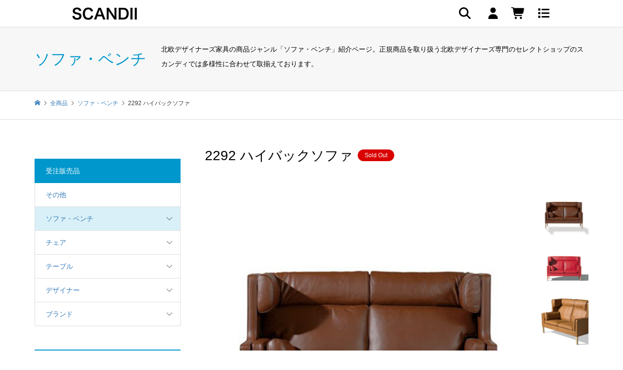

--- FILE ---
content_type: text/html; charset=UTF-8
request_url: https://scandii.com/item/2709/
body_size: 28455
content:
<!DOCTYPE html>
<html lang="ja" prefix="og: https://ogp.me/ns#">
<head >
<meta charset="UTF-8">
<meta name="description" content="数あるボーエ・モーエンセンの作品の中でも、秀作と名高い「ハイバックソファ」は1971年の彼が亡くなる前年にデザインされました。モーエンセン名作チェアの一つである「ウィングバックチェア」を連想させるデザイン。">
<meta name="viewport" content="width=device-width">
<script>dataLayer = [{'uid': 0}];</script>
<!-- Google Tag Manager -->
<script>(function(w,d,s,l,i){w[l]=w[l]||[];w[l].push({'gtm.start':
new Date().getTime(),event:'gtm.js'});var f=d.getElementsByTagName(s)[0],
j=d.createElement(s),dl=l!='dataLayer'?'&l='+l:'';j.async=true;j.src=
'https://www.googletagmanager.com/gtm.js?id='+i+dl;f.parentNode.insertBefore(j,f);
})(window,document,'script','dataLayer','GTM-583LLBV');</script>
<!-- End Google Tag Manager -->
<link href="https://scandii.com//wp-content/themes/iconic_child/common/top_style_20210728.css" rel="stylesheet" media="print" onload="this.media='all'">
<script src="https://scandii.com//wp-content/themes/iconic_child/common/top_script_20210309.js" defer></script>
<link href="https://use.fontawesome.com/releases/v5.6.1/css/all.css" rel="stylesheet">

<!-- Search Engine Optimization by Rank Math - https://rankmath.com/ -->
<title>2292 ハイバックソファ | SCANDII｜北欧デザイナーズ家具通販</title>
<meta name="description" content="数あるボーエ・モーエンセンの作品の中でも、秀作と名高い「ハイバックソファ」は1971年の彼が亡くなる前年にデザインされました。"/>
<meta name="robots" content="follow, index, max-snippet:-1, max-video-preview:-1, max-image-preview:large"/>
<link rel="canonical" href="https://scandii.com/item/2709/" />
<meta property="og:locale" content="ja_JP" />
<meta property="og:type" content="article" />
<meta property="og:title" content="2292 ハイバックソファ | SCANDII｜北欧デザイナーズ家具通販" />
<meta property="og:description" content="数あるボーエ・モーエンセンの作品の中でも、秀作と名高い「ハイバックソファ」は1971年の彼が亡くなる前年にデザインされました。" />
<meta property="og:url" content="https://scandii.com/item/2709/" />
<meta property="og:site_name" content="SCANDII｜北欧デザイナーズ家具通販" />
<meta property="article:tag" content="FR2208" />
<meta property="article:tag" content="FR2333" />
<meta property="article:tag" content="FR2334" />
<meta property="article:section" content="Borge Mogensen" />
<meta property="og:updated_time" content="2022-01-31T18:37:19+09:00" />
<meta property="og:image" content="https://scandii.com/wp-content/uploads/2018/09/fr2292.jpg" />
<meta property="og:image:secure_url" content="https://scandii.com/wp-content/uploads/2018/09/fr2292.jpg" />
<meta property="og:image:width" content="480" />
<meta property="og:image:height" content="480" />
<meta property="og:image:alt" content="2292 ハイバックソファ" />
<meta property="og:image:type" content="image/jpeg" />
<meta property="article:published_time" content="2018-08-15T03:42:57+09:00" />
<meta property="article:modified_time" content="2022-01-31T18:37:19+09:00" />
<meta name="twitter:card" content="summary_large_image" />
<meta name="twitter:title" content="2292 ハイバックソファ | SCANDII｜北欧デザイナーズ家具通販" />
<meta name="twitter:description" content="数あるボーエ・モーエンセンの作品の中でも、秀作と名高い「ハイバックソファ」は1971年の彼が亡くなる前年にデザインされました。" />
<meta name="twitter:image" content="https://scandii.com/wp-content/uploads/2018/09/fr2292.jpg" />
<meta name="twitter:label1" content="によって書かれた" />
<meta name="twitter:data1" content="scandii_user" />
<meta name="twitter:label2" content="読む時間" />
<meta name="twitter:data2" content="一分未満" />
<script type="application/ld+json" class="rank-math-schema">{"@context":"https://schema.org","@graph":[{"@type":"Organization","@id":"https://scandii.com/#organization","name":"SCANDII","url":"https://scandii.com","logo":{"@type":"ImageObject","@id":"https://scandii.com/#logo","url":"https://scandii.com/wp-content/uploads/2020/01/scandii_logo.png","contentUrl":"https://scandii.com/wp-content/uploads/2020/01/scandii_logo.png","caption":"SCANDII","inLanguage":"ja","width":"500","height":"500"}},{"@type":"WebSite","@id":"https://scandii.com/#website","url":"https://scandii.com","name":"SCANDII","publisher":{"@id":"https://scandii.com/#organization"},"inLanguage":"ja"},{"@type":"ImageObject","@id":"https://scandii.com/wp-content/uploads/2018/09/fr2292.jpg","url":"https://scandii.com/wp-content/uploads/2018/09/fr2292.jpg","width":"480","height":"480","inLanguage":"ja"},{"@type":"WebPage","@id":"https://scandii.com/item/2709/#webpage","url":"https://scandii.com/item/2709/","name":"2292 \u30cf\u30a4\u30d0\u30c3\u30af\u30bd\u30d5\u30a1 | SCANDII\uff5c\u5317\u6b27\u30c7\u30b6\u30a4\u30ca\u30fc\u30ba\u5bb6\u5177\u901a\u8ca9","datePublished":"2018-08-15T03:42:57+09:00","dateModified":"2022-01-31T18:37:19+09:00","isPartOf":{"@id":"https://scandii.com/#website"},"primaryImageOfPage":{"@id":"https://scandii.com/wp-content/uploads/2018/09/fr2292.jpg"},"inLanguage":"ja"},{"@type":"Person","@id":"https://scandii.com/author/scandii_user/","name":"scandii_user","url":"https://scandii.com/author/scandii_user/","image":{"@type":"ImageObject","@id":"https://secure.gravatar.com/avatar/4ea999e7bc26d17cb0c7c6d4407dc0744a6fe0101fa25d3ff22652169b7fa297?s=96&amp;d=mm&amp;r=g","url":"https://secure.gravatar.com/avatar/4ea999e7bc26d17cb0c7c6d4407dc0744a6fe0101fa25d3ff22652169b7fa297?s=96&amp;d=mm&amp;r=g","caption":"scandii_user","inLanguage":"ja"},"worksFor":{"@id":"https://scandii.com/#organization"}},{"@type":"BlogPosting","headline":"2292 \u30cf\u30a4\u30d0\u30c3\u30af\u30bd\u30d5\u30a1 | SCANDII\uff5c\u5317\u6b27\u30c7\u30b6\u30a4\u30ca\u30fc\u30ba\u5bb6\u5177\u901a\u8ca9","datePublished":"2018-08-15T03:42:57+09:00","dateModified":"2022-01-31T18:37:19+09:00","articleSection":"Borge Mogensen, Fredericia, \u30b7\u30c1\u30e5\u30a8\u30fc\u30b7\u30e7\u30f3\u3067\u63a2\u3059, \u30bd\u30d5\u30a1, \u30bd\u30d5\u30a1\u30fb\u30d9\u30f3\u30c1, \u30c7\u30b6\u30a4\u30ca\u30fc, \u30d6\u30e9\u30f3\u30c9, \u30ea\u30d3\u30f3\u30b0, \u5168\u5546\u54c1, \u53d7\u6ce8\u8ca9\u58f2\u54c1","author":{"@id":"https://scandii.com/author/scandii_user/","name":"scandii_user"},"publisher":{"@id":"https://scandii.com/#organization"},"description":"\u6570\u3042\u308b\u30dc\u30fc\u30a8\u30fb\u30e2\u30fc\u30a8\u30f3\u30bb\u30f3\u306e\u4f5c\u54c1\u306e\u4e2d\u3067\u3082\u3001\u79c0\u4f5c\u3068\u540d\u9ad8\u3044\u300c\u30cf\u30a4\u30d0\u30c3\u30af\u30bd\u30d5\u30a1\u300d\u306f1971\u5e74\u306e\u5f7c\u304c\u4ea1\u304f\u306a\u308b\u524d\u5e74\u306b\u30c7\u30b6\u30a4\u30f3\u3055\u308c\u307e\u3057\u305f\u3002","name":"2292 \u30cf\u30a4\u30d0\u30c3\u30af\u30bd\u30d5\u30a1 | SCANDII\uff5c\u5317\u6b27\u30c7\u30b6\u30a4\u30ca\u30fc\u30ba\u5bb6\u5177\u901a\u8ca9","@id":"https://scandii.com/item/2709/#richSnippet","isPartOf":{"@id":"https://scandii.com/item/2709/#webpage"},"image":{"@id":"https://scandii.com/wp-content/uploads/2018/09/fr2292.jpg"},"inLanguage":"ja","mainEntityOfPage":{"@id":"https://scandii.com/item/2709/#webpage"}}]}</script>
<!-- /Rank Math WordPress SEO プラグイン -->

<link rel='dns-prefetch' href='//use.fontawesome.com' />
<link rel="alternate" type="application/rss+xml" title="SCANDII｜北欧デザイナーズ家具通販 &raquo; 2292 ハイバックソファ のコメントのフィード" href="https://scandii.com/item/2709/feed/" />
<link rel="alternate" title="oEmbed (JSON)" type="application/json+oembed" href="https://scandii.com/wp-json/oembed/1.0/embed?url=https%3A%2F%2Fscandii.com%2Fitem%2F2709%2F" />
<link rel="alternate" title="oEmbed (XML)" type="text/xml+oembed" href="https://scandii.com/wp-json/oembed/1.0/embed?url=https%3A%2F%2Fscandii.com%2Fitem%2F2709%2F&#038;format=xml" />
		<!-- This site uses the Google Analytics by MonsterInsights plugin v9.11.1 - Using Analytics tracking - https://www.monsterinsights.com/ -->
							<script src="//www.googletagmanager.com/gtag/js?id=G-YFEJX01DTL"  data-cfasync="false" data-wpfc-render="false" type="text/javascript" async></script>
			<script data-cfasync="false" data-wpfc-render="false" type="text/javascript">
				var mi_version = '9.11.1';
				var mi_track_user = true;
				var mi_no_track_reason = '';
								var MonsterInsightsDefaultLocations = {"page_location":"https:\/\/scandii.com\/item\/2709\/"};
								if ( typeof MonsterInsightsPrivacyGuardFilter === 'function' ) {
					var MonsterInsightsLocations = (typeof MonsterInsightsExcludeQuery === 'object') ? MonsterInsightsPrivacyGuardFilter( MonsterInsightsExcludeQuery ) : MonsterInsightsPrivacyGuardFilter( MonsterInsightsDefaultLocations );
				} else {
					var MonsterInsightsLocations = (typeof MonsterInsightsExcludeQuery === 'object') ? MonsterInsightsExcludeQuery : MonsterInsightsDefaultLocations;
				}

								var disableStrs = [
										'ga-disable-G-YFEJX01DTL',
									];

				/* Function to detect opted out users */
				function __gtagTrackerIsOptedOut() {
					for (var index = 0; index < disableStrs.length; index++) {
						if (document.cookie.indexOf(disableStrs[index] + '=true') > -1) {
							return true;
						}
					}

					return false;
				}

				/* Disable tracking if the opt-out cookie exists. */
				if (__gtagTrackerIsOptedOut()) {
					for (var index = 0; index < disableStrs.length; index++) {
						window[disableStrs[index]] = true;
					}
				}

				/* Opt-out function */
				function __gtagTrackerOptout() {
					for (var index = 0; index < disableStrs.length; index++) {
						document.cookie = disableStrs[index] + '=true; expires=Thu, 31 Dec 2099 23:59:59 UTC; path=/';
						window[disableStrs[index]] = true;
					}
				}

				if ('undefined' === typeof gaOptout) {
					function gaOptout() {
						__gtagTrackerOptout();
					}
				}
								window.dataLayer = window.dataLayer || [];

				window.MonsterInsightsDualTracker = {
					helpers: {},
					trackers: {},
				};
				if (mi_track_user) {
					function __gtagDataLayer() {
						dataLayer.push(arguments);
					}

					function __gtagTracker(type, name, parameters) {
						if (!parameters) {
							parameters = {};
						}

						if (parameters.send_to) {
							__gtagDataLayer.apply(null, arguments);
							return;
						}

						if (type === 'event') {
														parameters.send_to = monsterinsights_frontend.v4_id;
							var hookName = name;
							if (typeof parameters['event_category'] !== 'undefined') {
								hookName = parameters['event_category'] + ':' + name;
							}

							if (typeof MonsterInsightsDualTracker.trackers[hookName] !== 'undefined') {
								MonsterInsightsDualTracker.trackers[hookName](parameters);
							} else {
								__gtagDataLayer('event', name, parameters);
							}
							
						} else {
							__gtagDataLayer.apply(null, arguments);
						}
					}

					__gtagTracker('js', new Date());
					__gtagTracker('set', {
						'developer_id.dZGIzZG': true,
											});
					if ( MonsterInsightsLocations.page_location ) {
						__gtagTracker('set', MonsterInsightsLocations);
					}
										__gtagTracker('config', 'G-YFEJX01DTL', {"forceSSL":"true","link_attribution":"true"} );
										window.gtag = __gtagTracker;										(function () {
						/* https://developers.google.com/analytics/devguides/collection/analyticsjs/ */
						/* ga and __gaTracker compatibility shim. */
						var noopfn = function () {
							return null;
						};
						var newtracker = function () {
							return new Tracker();
						};
						var Tracker = function () {
							return null;
						};
						var p = Tracker.prototype;
						p.get = noopfn;
						p.set = noopfn;
						p.send = function () {
							var args = Array.prototype.slice.call(arguments);
							args.unshift('send');
							__gaTracker.apply(null, args);
						};
						var __gaTracker = function () {
							var len = arguments.length;
							if (len === 0) {
								return;
							}
							var f = arguments[len - 1];
							if (typeof f !== 'object' || f === null || typeof f.hitCallback !== 'function') {
								if ('send' === arguments[0]) {
									var hitConverted, hitObject = false, action;
									if ('event' === arguments[1]) {
										if ('undefined' !== typeof arguments[3]) {
											hitObject = {
												'eventAction': arguments[3],
												'eventCategory': arguments[2],
												'eventLabel': arguments[4],
												'value': arguments[5] ? arguments[5] : 1,
											}
										}
									}
									if ('pageview' === arguments[1]) {
										if ('undefined' !== typeof arguments[2]) {
											hitObject = {
												'eventAction': 'page_view',
												'page_path': arguments[2],
											}
										}
									}
									if (typeof arguments[2] === 'object') {
										hitObject = arguments[2];
									}
									if (typeof arguments[5] === 'object') {
										Object.assign(hitObject, arguments[5]);
									}
									if ('undefined' !== typeof arguments[1].hitType) {
										hitObject = arguments[1];
										if ('pageview' === hitObject.hitType) {
											hitObject.eventAction = 'page_view';
										}
									}
									if (hitObject) {
										action = 'timing' === arguments[1].hitType ? 'timing_complete' : hitObject.eventAction;
										hitConverted = mapArgs(hitObject);
										__gtagTracker('event', action, hitConverted);
									}
								}
								return;
							}

							function mapArgs(args) {
								var arg, hit = {};
								var gaMap = {
									'eventCategory': 'event_category',
									'eventAction': 'event_action',
									'eventLabel': 'event_label',
									'eventValue': 'event_value',
									'nonInteraction': 'non_interaction',
									'timingCategory': 'event_category',
									'timingVar': 'name',
									'timingValue': 'value',
									'timingLabel': 'event_label',
									'page': 'page_path',
									'location': 'page_location',
									'title': 'page_title',
									'referrer' : 'page_referrer',
								};
								for (arg in args) {
																		if (!(!args.hasOwnProperty(arg) || !gaMap.hasOwnProperty(arg))) {
										hit[gaMap[arg]] = args[arg];
									} else {
										hit[arg] = args[arg];
									}
								}
								return hit;
							}

							try {
								f.hitCallback();
							} catch (ex) {
							}
						};
						__gaTracker.create = newtracker;
						__gaTracker.getByName = newtracker;
						__gaTracker.getAll = function () {
							return [];
						};
						__gaTracker.remove = noopfn;
						__gaTracker.loaded = true;
						window['__gaTracker'] = __gaTracker;
					})();
									} else {
										console.log("");
					(function () {
						function __gtagTracker() {
							return null;
						}

						window['__gtagTracker'] = __gtagTracker;
						window['gtag'] = __gtagTracker;
					})();
									}
			</script>
							<!-- / Google Analytics by MonsterInsights -->
		<style id='wp-img-auto-sizes-contain-inline-css' type='text/css'>
img:is([sizes=auto i],[sizes^="auto," i]){contain-intrinsic-size:3000px 1500px}
/*# sourceURL=wp-img-auto-sizes-contain-inline-css */
</style>
<style id='wp-block-library-inline-css' type='text/css'>
:root{--wp-block-synced-color:#7a00df;--wp-block-synced-color--rgb:122,0,223;--wp-bound-block-color:var(--wp-block-synced-color);--wp-editor-canvas-background:#ddd;--wp-admin-theme-color:#007cba;--wp-admin-theme-color--rgb:0,124,186;--wp-admin-theme-color-darker-10:#006ba1;--wp-admin-theme-color-darker-10--rgb:0,107,160.5;--wp-admin-theme-color-darker-20:#005a87;--wp-admin-theme-color-darker-20--rgb:0,90,135;--wp-admin-border-width-focus:2px}@media (min-resolution:192dpi){:root{--wp-admin-border-width-focus:1.5px}}.wp-element-button{cursor:pointer}:root .has-very-light-gray-background-color{background-color:#eee}:root .has-very-dark-gray-background-color{background-color:#313131}:root .has-very-light-gray-color{color:#eee}:root .has-very-dark-gray-color{color:#313131}:root .has-vivid-green-cyan-to-vivid-cyan-blue-gradient-background{background:linear-gradient(135deg,#00d084,#0693e3)}:root .has-purple-crush-gradient-background{background:linear-gradient(135deg,#34e2e4,#4721fb 50%,#ab1dfe)}:root .has-hazy-dawn-gradient-background{background:linear-gradient(135deg,#faaca8,#dad0ec)}:root .has-subdued-olive-gradient-background{background:linear-gradient(135deg,#fafae1,#67a671)}:root .has-atomic-cream-gradient-background{background:linear-gradient(135deg,#fdd79a,#004a59)}:root .has-nightshade-gradient-background{background:linear-gradient(135deg,#330968,#31cdcf)}:root .has-midnight-gradient-background{background:linear-gradient(135deg,#020381,#2874fc)}:root{--wp--preset--font-size--normal:16px;--wp--preset--font-size--huge:42px}.has-regular-font-size{font-size:1em}.has-larger-font-size{font-size:2.625em}.has-normal-font-size{font-size:var(--wp--preset--font-size--normal)}.has-huge-font-size{font-size:var(--wp--preset--font-size--huge)}.has-text-align-center{text-align:center}.has-text-align-left{text-align:left}.has-text-align-right{text-align:right}.has-fit-text{white-space:nowrap!important}#end-resizable-editor-section{display:none}.aligncenter{clear:both}.items-justified-left{justify-content:flex-start}.items-justified-center{justify-content:center}.items-justified-right{justify-content:flex-end}.items-justified-space-between{justify-content:space-between}.screen-reader-text{border:0;clip-path:inset(50%);height:1px;margin:-1px;overflow:hidden;padding:0;position:absolute;width:1px;word-wrap:normal!important}.screen-reader-text:focus{background-color:#ddd;clip-path:none;color:#444;display:block;font-size:1em;height:auto;left:5px;line-height:normal;padding:15px 23px 14px;text-decoration:none;top:5px;width:auto;z-index:100000}html :where(.has-border-color){border-style:solid}html :where([style*=border-top-color]){border-top-style:solid}html :where([style*=border-right-color]){border-right-style:solid}html :where([style*=border-bottom-color]){border-bottom-style:solid}html :where([style*=border-left-color]){border-left-style:solid}html :where([style*=border-width]){border-style:solid}html :where([style*=border-top-width]){border-top-style:solid}html :where([style*=border-right-width]){border-right-style:solid}html :where([style*=border-bottom-width]){border-bottom-style:solid}html :where([style*=border-left-width]){border-left-style:solid}html :where(img[class*=wp-image-]){height:auto;max-width:100%}:where(figure){margin:0 0 1em}html :where(.is-position-sticky){--wp-admin--admin-bar--position-offset:var(--wp-admin--admin-bar--height,0px)}@media screen and (max-width:600px){html :where(.is-position-sticky){--wp-admin--admin-bar--position-offset:0px}}
/*# sourceURL=/wp-includes/css/dist/block-library/common.min.css */
</style>
<style id='classic-theme-styles-inline-css' type='text/css'>
/*! This file is auto-generated */
.wp-block-button__link{color:#fff;background-color:#32373c;border-radius:9999px;box-shadow:none;text-decoration:none;padding:calc(.667em + 2px) calc(1.333em + 2px);font-size:1.125em}.wp-block-file__button{background:#32373c;color:#fff;text-decoration:none}
/*# sourceURL=/wp-includes/css/classic-themes.min.css */
</style>
<link rel='stylesheet' id='spider-css' href='https://scandii.com/wp-content/plugins/snow-monkey-blocks/dist/packages/spider/dist/css/spider.css?ver=1766093330' type='text/css' media='all' />
<link rel='stylesheet' id='snow-monkey-blocks-css' href='https://scandii.com/wp-content/plugins/snow-monkey-blocks/dist/css/blocks.css?ver=1766093330' type='text/css' media='all' />
<link rel='stylesheet' id='sass-basis-css' href='https://scandii.com/wp-content/plugins/snow-monkey-blocks/dist/css/fallback.css?ver=1766093330' type='text/css' media='all' />
<link rel='stylesheet' id='snow-monkey-blocks/nopro-css' href='https://scandii.com/wp-content/plugins/snow-monkey-blocks/dist/css/nopro.css?ver=1766093330' type='text/css' media='all' />
<link rel='stylesheet' id='snow-monkey-blocks-spider-slider-style-css' href='https://scandii.com/wp-content/plugins/snow-monkey-blocks/dist/blocks/spider-slider/style-index.css?ver=1766093330' type='text/css' media='all' />
<link rel='stylesheet' id='foobox-free-min-css' href='https://scandii.com/wp-content/plugins/foobox-image-lightbox/free/css/foobox.free.min.css?ver=2.7.35' type='text/css' media='all' />
<link rel='stylesheet' id='contact-form-7-css' href='https://scandii.com/wp-content/plugins/contact-form-7/includes/css/styles.css?ver=6.1.4' type='text/css' media='all' />
<link rel='stylesheet' id='toc-screen-css' href='https://scandii.com/wp-content/plugins/table-of-contents-plus/screen.min.css?ver=2411.1' type='text/css' media='all' />
<link rel='stylesheet' id='wpvrfontawesome-css' href='https://use.fontawesome.com/releases/v6.5.1/css/all.css?ver=8.5.53' type='text/css' media='all' />
<link rel='stylesheet' id='panellium-css-css' href='https://scandii.com/wp-content/plugins/wpvr/public/lib/pannellum/src/css/pannellum.css?ver=1' type='text/css' media='all' />
<link rel='stylesheet' id='videojs-css-css' href='https://scandii.com/wp-content/plugins/wpvr/public/lib/pannellum/src/css/video-js.css?ver=1' type='text/css' media='all' />
<link rel='stylesheet' id='videojs-vr-css-css' href='https://scandii.com/wp-content/plugins/wpvr/public/lib/videojs-vr/videojs-vr.css?ver=1' type='text/css' media='all' />
<link rel='stylesheet' id='owl-css-css' href='https://scandii.com/wp-content/plugins/wpvr/public/css/owl.carousel.css?ver=8.5.53' type='text/css' media='all' />
<link rel='stylesheet' id='wpvr-css' href='https://scandii.com/wp-content/plugins/wpvr/public/css/wpvr-public.css?ver=8.5.53' type='text/css' media='all' />
<link rel='stylesheet' id='sku_select_style-css' href='https://scandii.com/wp-content/plugins/wcex_sku_select/wcex_sku_select.css?ver=1.4.5.2304241' type='text/css' media='' />
<link rel='stylesheet' id='parent-style-css' href='https://scandii.com/wp-content/themes/iconic_tcd062/style.css?ver=6.9' type='text/css' media='all' />
<link rel='stylesheet' id='iconic-style-css' href='https://scandii.com/wp-content/themes/iconic_child/style.css?ver=1.12.3' type='text/css' media='all' />
<link rel='stylesheet' id='slb_core-css' href='https://scandii.com/wp-content/plugins/simple-lightbox/client/css/app.css?ver=2.9.4' type='text/css' media='all' />
<link rel='stylesheet' id='usces_default_css-css' href='https://scandii.com/wp-content/plugins/usc-e-shop/css/usces_default.css?ver=2.11.26.2512161' type='text/css' media='all' />
<link rel='stylesheet' id='dashicons-css' href='https://scandii.com/wp-includes/css/dashicons.min.css?ver=6.9' type='text/css' media='all' />
<script type="text/javascript" src="https://scandii.com/wp-includes/js/jquery/jquery.min.js?ver=3.7.1" id="jquery-core-js"></script>
<script type="text/javascript" src="https://scandii.com/wp-includes/js/jquery/jquery-migrate.min.js?ver=3.4.1" id="jquery-migrate-js"></script>
<script type="text/javascript" src="https://scandii.com/wp-content/plugins/google-analytics-for-wordpress/assets/js/frontend-gtag.min.js?ver=9.11.1" id="monsterinsights-frontend-script-js" async="async" data-wp-strategy="async"></script>
<script data-cfasync="false" data-wpfc-render="false" type="text/javascript" id='monsterinsights-frontend-script-js-extra'>/* <![CDATA[ */
var monsterinsights_frontend = {"js_events_tracking":"true","download_extensions":"doc,pdf,ppt,zip,xls,docx,pptx,xlsx","inbound_paths":"[{\"path\":\"\\\/go\\\/\",\"label\":\"affiliate\"},{\"path\":\"\\\/recommend\\\/\",\"label\":\"affiliate\"}]","home_url":"https:\/\/scandii.com","hash_tracking":"false","v4_id":"G-YFEJX01DTL"};/* ]]> */
</script>
<script type="text/javascript" src="https://scandii.com/wp-content/plugins/snow-monkey-blocks/dist/js/fontawesome-all.js?ver=1766093330" id="fontawesome6-js" defer="defer" data-wp-strategy="defer"></script>
<script type="text/javascript" src="https://scandii.com/wp-content/plugins/snow-monkey-blocks/dist/packages/spider/dist/js/spider.js?ver=1766093330" id="spider-js" defer="defer" data-wp-strategy="defer"></script>
<script type="text/javascript" src="https://scandii.com/wp-content/plugins/wpvr/public/lib/pannellum/src/js/pannellum.js?ver=1" id="panellium-js-js"></script>
<script type="text/javascript" src="https://scandii.com/wp-content/plugins/wpvr/public/lib/pannellum/src/js/libpannellum.js?ver=1" id="panelliumlib-js-js"></script>
<script type="text/javascript" src="https://scandii.com/wp-content/plugins/wpvr/public/js/video.js?ver=1" id="videojs-js-js"></script>
<script type="text/javascript" src="https://scandii.com/wp-content/plugins/wpvr/public/lib/videojs-vr/videojs-vr.js?ver=1" id="videojsvr-js-js"></script>
<script type="text/javascript" src="https://scandii.com/wp-content/plugins/wpvr/public/lib/pannellum/src/js/videojs-pannellum-plugin.js?ver=1" id="panelliumvid-js-js"></script>
<script type="text/javascript" src="https://scandii.com/wp-content/plugins/wpvr/public/js/owl.carousel.js?ver=6.9" id="owl-js-js"></script>
<script type="text/javascript" src="https://scandii.com/wp-content/plugins/wpvr/public/js/jquery.cookie.js?ver=1" id="jquery_cookie-js"></script>
<script type="text/javascript" src="https://scandii.com/wp-content/themes/iconic_tcd062/js/comment.js?ver=1.12.3" id="iconic-comment-js"></script>
<script type="text/javascript" id="foobox-free-min-js-before">
/* <![CDATA[ */
/* Run FooBox FREE (v2.7.35) */
var FOOBOX = window.FOOBOX = {
	ready: true,
	disableOthers: false,
	o: {wordpress: { enabled: true }, countMessage:'image %index of %total', captions: { dataTitle: ["captionTitle","title"], dataDesc: ["captionDesc","description"] }, rel: '', excludes:'.fbx-link,.nofoobox,.nolightbox,a[href*="pinterest.com/pin/create/button/"]', affiliate : { enabled: false }},
	selectors: [
		".foogallery-container.foogallery-lightbox-foobox", ".foogallery-container.foogallery-lightbox-foobox-free", ".gallery", ".wp-block-gallery", ".wp-caption", ".wp-block-image", "a:has(img[class*=wp-image-])", ".foobox"
	],
	pre: function( $ ){
		// Custom JavaScript (Pre)
		
	},
	post: function( $ ){
		// Custom JavaScript (Post)
		
		// Custom Captions Code
		
	},
	custom: function( $ ){
		// Custom Extra JS
		
	}
};
//# sourceURL=foobox-free-min-js-before
/* ]]> */
</script>
<script type="text/javascript" src="https://scandii.com/wp-content/plugins/foobox-image-lightbox/free/js/foobox.free.min.js?ver=2.7.35" id="foobox-free-min-js"></script>
<link rel="https://api.w.org/" href="https://scandii.com/wp-json/" /><link rel="alternate" title="JSON" type="application/json" href="https://scandii.com/wp-json/wp/v2/posts/2709" /><link rel="EditURI" type="application/rsd+xml" title="RSD" href="https://scandii.com/xmlrpc.php?rsd" />
<meta name="generator" content="WordPress 6.9" />
<link rel='shortlink' href='https://scandii.com/?p=2709' />

<meta property="og:title" content="2292 ハイバックソファ">
<meta property="og:type" content="product">
<meta property="og:description" content="2292 ハイバックソファ">
<meta property="og:url" content="https://scandii.com/item/2709/">
<meta property="og:image" content="https://scandii.com/wp-content/uploads/2018/09/fr2292-150x150.jpg">
<meta property="og:site_name" content="SCANDII｜北欧デザイナーズ家具通販"><!-- start Simple Custom CSS and JS -->
<!-- Latest compiled and minified CSS -->
<link rel="stylesheet" href="https://maxcdn.bootstrapcdn.com/bootstrap/3.3.7/css/bootstrap.min.css" integrity="sha384-BVYiiSIFeK1dGmJRAkycuHAHRg32OmUcww7on3RYdg4Va+PmSTsz/K68vbdEjh4u" crossorigin="anonymous">

<!-- Optional theme -->
<link rel="stylesheet" href="https://maxcdn.bootstrapcdn.com/bootstrap/3.3.7/css/bootstrap-theme.min.css" integrity="sha384-rHyoN1iRsVXV4nD0JutlnGaslCJuC7uwjduW9SVrLvRYooPp2bWYgmgJQIXwl/Sp" crossorigin="anonymous"><!-- end Simple Custom CSS and JS -->
<!-- start Simple Custom CSS and JS -->
<style type="text/css">
ul.frame_list_wrap{
  display: flex;
  flex-wrap: wrap;
  margin: auto;
  justify-content: start;
}
.cloth_list_box + br,
.frame_list_wrap > br{
    display:none;
}
.cloth_list_box h3 {
    cursor: pointer;
    padding: 5px 0 5px 25px;
    position: relative;
    margin: auto;
}
.cloth_list_box h3::before {
    content: "";
    display: table-cell;
    background: url(https://scandii.com/wp-content/img/svg/icon_cloth_close.svg) center center no-repeat;
    width: 16px;
    height: 16px;
    position: absolute;
    top: 0;
    bottom: 0;
    left: 0;
    margin: auto;
}
.cloth_list_box.open h3::before {
    background: url(https://scandii.com/wp-content/img/svg/icon_cloth_open.svg) center center no-repeat;
}
.cloth_list_box.open .cloth_list_wrap {
    display: block;
    transition: all 300ms 0s ease;
}
.cloth_list_wrap li,
.frame_list_wrap li {
    display: inline-block;
    font-size: 10px;
    position: relative;
    margin: auto;
    list-style: none;
    width: 100px;
}
.cloth_list_wrap li >a,
.frame_list_wrap li >a {
    display: flex;
    flex-direction: column;
}
.cloth_list_wrap li img {
    width: 100px;
    height: 100px;
    padding: 0;
}
.cloth_list_wrap li a > p,
.frame_list_wrap li a > p{
    width: 100%;
    line-height: normal;
    color: #333;
    word-break: break-word;
}
.frame_list_wrap li a > p{
    margin-bottom: 1rem;
}


.frame_list_wrap li img#popup-item
{
	width: 200px;
	height: 200px;
	position:fixed;     /* 位置の固定 */
	top: 50%;           /* 表示位置(真ん中に表示) */
	left: 50%;          /* 表示位置(真ん中に表示) */
	margin: 0;          /* 余白の削除 */
	padding: 0;         /* 余白の削除 */
	z-index:1001;       /* 要素のz座標 */
}
@media only screen and (max-width: 991px){
  .cloth_list_wrap li, .frame_list_wrap li{
    width: 32%;
  }
}</style>
<!-- end Simple Custom CSS and JS -->
<link rel="shortcut icon" href="https://scandii.com/wp-content/uploads/favicon.jpg">
<style>
.p-article-news__date, .p-wc-headline, #wdgctToCart a { color: #0097cc; }
.p-button, .p-global-nav .sub-menu .current-menu-item > a, .p-page-links > span, .p-pager__item .current, .p-headline, .p-widget-sidebar .p-widget__title, .c-comment__form-submit:hover, c-comment__password-protected, .c-pw__btn--register, .c-pw__btn, .slick-arrow, .slick-dots li.slick-active button, .widget_welcart_login input#member_loginw, .widget_welcart_login input#member_login, #wdgctToCheckout a, #kuroneko_web-dialog #kuroneko_web_token_next { background-color: #0097cc; }
#kuroneko_web-dialog #kuroneko_web_token_cancel { background-color: #80cbe6; }
.p-page-links > span, .p-pager__item .current, .slick-dots li.slick-active button, .p-cb__item-header, .p-entry-item__cart dl.item-sku dd input[type="radio"]:checked + label, .p-entry-item__cart dl.item-sku dd label:hover { border-color: #0097cc; }
.c-comment__tab-item.is-active a, .c-comment__tab-item a:hover, .c-comment__tab-item.is-active p { background-color: #0097cc; border-color: #0097cc; }
.c-comment__tab-item.is-active a:after, .c-comment__tab-item.is-active p:after { border-top-color: #0097cc; }
.p-widget-categories .current-cat-item > a { background-color: rgba(0, 151, 204, 0.15); }
a:hover, .p-header__welcart-nav li a:hover, .p-widget-categories .toggle-children:hover, #wdgctToCart a:hover { color: #006689; }
.p-button:hover, .p-page-links a:hover, .p-pager__item a:hover, .p-search-button:hover, .p-pagetop a:hover, .p-footer-search__submit:hover, .p-widget .searchform #searchsubmit:hover, .p-widget-search .p-widget-search__submit:hover, a.p-cb__item-archive-button:hover, .slick-arrow:hover, .slick-dots li:hover button, .widget_welcart_search #searchsubmit:hover, .widget_welcart_login input#member_loginw:hover, .widget_welcart_login input#member_login:hover, #wdgctToCheckout a:hover, #kuroneko_web-dialog #kuroneko_web_token_next:hover, #kuroneko_web-dialog #kuroneko_web_token_cancel:hover { background-color: #006689; }
.p-page-links a:hover, .p-pager__item a:hover, .slick-dots li:hover button { border-color: #006689; }
.p-entry__body a, .custom-html-widget a { color: #0097cc; }
.p-entry__body a:hover, .custom-html-widget a:hover { color: #006689; }
body, input, textarea, .p-entry-item__title .p-article__soldout { font-family: Verdana, "Hiragino Kaku Gothic ProN", "ヒラギノ角ゴ ProN W3", "メイリオ", Meiryo, sans-serif; }
.p-logo, .p-entry__title, .p-page-header__title, .p-index-slider__item-catch, .p-cb__item-headline, .p-index-banner__headline, .p-index-boxes__item-headline {
font-family: Segoe UI, "Hiragino Kaku Gothic ProN", "ヒラギノ角ゴ ProN W3", "メイリオ", Meiryo, sans-serif;
}
.c-load--type1 { border: 3px solid rgba(153, 153, 153, 0.2); border-top-color: #000000; }
.p-hover-effect--type1:hover img { -webkit-transform: scale(1.2) rotate(2deg); transform: scale(1.2) rotate(2deg); }
.p-hover-effect--type2 img { margin-left: -8px; }
.p-hover-effect--type2:hover img { margin-left: 8px; }
.p-hover-effect--type2:hover .p-hover-effect__image { background: #000000; }
.p-hover-effect--type2:hover img { opacity: 0.5 }
.p-hover-effect--type3:hover .p-hover-effect__image { background: #000000; }
.p-hover-effect--type3:hover img { opacity: 1; }
.p-entry__title { font-size: 32px; }
.p-entry__title, .p-article__title { color: #000000 }
.p-entry__body { font-size: 14px; }
.p-entry__body { color: #000000; }
.p-entry-news__title { font-size: 28px; }
.p-entry-news__title, .p-article-news__title { color: #000000 }
.p-entry-news__body { color: #000000; font-size: 14px; }
.p-entry-item__title { font-size: 28px; }
.p-entry-item__title, .p-article-item__title, .p-article__price { color: #000000; }
.p-entry-item__body, p-wc__body { color: #000000; font-size: 14px; }
.p-price { color: #d80000; }
.p-entry-item__price { font-size: 22px; }
body.l-header__fix .is-header-fixed .l-header__bar { background: rgba(255, 255, 255, 0.8); }
.l-header { background: rgba(255, 255, 255, 0.8); }
.l-header a, .p-global-nav a { color: #000000; }
.p-header__logo--text { font-size: 36px; }
.p-header__welcart-nav__member a, .p-header__welcart-nav__cart a, .p-cart-button .p-header__welcart-nav__badge { background-color: #0097cc; }
.p-header__welcart-nav__member a:hover, .p-header__welcart-nav__cart a:hover, .p-cart-button:hover .p-header__welcart-nav__badge { background-color: #006689; }
.p-global-nav > li > a::after, .p-global-nav > li.current-menu-item > a::after { background-color: #000000; }
.p-megamenu__bg, .p-global-nav .sub-menu { background-color: #f7f7f7; }
.p-megamenu a, .p-global-nav .sub-menu a { color: #000000; }
.p-megamenu a:hover, .p-megamenu li.is-active > a, .p-global-nav .sub-menu a:hover { background-color: #006689; color: #ffffff; }
.p-page-header { background-color: #f7f7f7; }
.p-page-header__title { color: #0097cc; }
.p-page-header__desc { color: #000000; }
.p-footer-widget-area { background-color: #f7f7f7; color: #000000; }
.p-footer-widget-area .p-widget__title { color: #000000; }
.p-footer-widget-area a, .p-footer-widget-area .toggle-children { color: #000000; }
.p-footer-widget-area a:hover { color: #006689; }
@media only screen and (max-width: 991px) {
	.l-header__bar { background-color: rgba(255, 255, 255, 0.8); }
	.p-header__logo--text { font-size: 26px; }
	.p-global-nav { background-color: rgba(247,247,247, 0.8); }
	.p-global-nav a { color: #000000; }
	.p-global-nav a:hover { background-color: rgba(0,102,137, 0.8); color: #ffffff; }
	.p-header-view-cart { background-color: rgba(255, 255, 255, 0.8); }
	.p-entry__title { font-size: 20px; }
	.p-entry__body { font-size: 14px; }
	.p-entry-news__title { font-size: 20px; }
	.p-entry-news__body { font-size: 14px; }
	.p-entry-item__title { font-size: 20px; }
	.p-entry-item__body, p-wc__body { font-size: 14px; }
	.p-entry-item__price { font-size: 20px; }
}
#site_info_widget-2 .p-siteinfo__title { font-size: 36px; }
#site_info_widget-2 .p-siteinfo__button { background: #0097cc; color: #ffffff; }
#site_info_widget-2 .p-siteinfo__button:hover { background: #006689; color: #ffffff; }
@media only screen and (max-width: 991px) {
	#site_info_widget-2 .p-siteinfo__title { font-size: 26px; }
}
a:hover,a:focus{
text-decoration: none;
outline: none;
}
.l-header a,
.p-siteinfo h2.p-siteinfo__title.p-logo{
font-weight:bold;
}
.p-cb__item-header > h2.p-cb__item-headline{
    margin-top: 15px;
    margin-bottom: 15px;
}
.p-cb__item-header > p.p-cb__item-desc{
    margin-top: auto;
    margin-bottom: auto;
}
nav.p-global-nav__container > ul.p-global-nav{
    margin: auto;
}
.slick-initialized .slick-slide{
padding:0.5em;
}
.smb-slider .slick-prev,.smb-slider .slick-next{
font-size:25px;
}
.smb-slider .slick-prev:hover,.smb-slider .slick-next:hover{
color:#fff;
}

.p-archive-news__item-thumbnail {
    display: none;
}

.lead-banner >h4{
    margin-bottom: 0;
    font-size: 200%;
    text-shadow: 1px 0 5px #333;
}

.p-footer-widget-area .p-widget ul.menu li {
margin-bottom: 0;
}

.p-entry-item__cart{
    padding: 35px 5% 40px;
}
#skuform > .p-entry-item__cart-item-sku{
margin-bottom: 14px;
}
dl.item-sku {
width:100%;
}
dl.item-sku dt, dl.item-sku dd{
    display: block;
    border-right: none;
}
dl.item-sku dt, dl.item-sku dd > select{
width:100%;
}
.p-entry-item__cart p.p-entry-item__cart-option{
    display: flex;
    flex-direction: column;
}
.p-entry-item__cart-quantity{
margin-top: 20px;
}

.custom_item_gorup{}
.custom_item_gorup > p.custom_item_entry{
    font-size: 200%;
    font-weight: bold;
    text-align: center;
    margin-bottom: 20px;
}
.custom_item_gorup > .categoly_item_link{
    font-size: 120%;
    font-weight: bold;
    text-align: center;
    display: block;
    padding: 10px 0;
    margin: 20px auto;
    color: #fff;
    background: #0693e3;
}

ul.p-entry__meta-top.p-article__meta.article_date_list {}
ul.p-entry__meta-top.p-article__meta.article_date_list > li{
    font-size: 16px;
}
ul.p-entry__meta-top.p-article__meta.article_date_list > li > img{
    width: 16px;
    height: 16px;
    margin-right: 5px;
}
ul.p-entry__meta-top.p-article__meta.article_date_list > li > time,
ul.p-entry__meta-top.p-article__meta.article_date_list > li > a{
    vertical-align: middle;
}

article.p-entry > .p-entry__inner > .p-entry__body > h2{
    background: #eaf3ff;
    border-left: 5px solid #0097cc;
    padding: 10px 5px;
}
article.p-entry > .p-entry__inner > .p-entry__body > h3{
    background: #eaf3ff;
    border-bottom: 3px solid #0097cc;
    padding: 5px 10px;
}
article.p-entry > .p-entry__inner > .p-entry__body > h4{
    background: #eaf3ff;
    border-left: 3px solid #0097cc;
    border-bottom: solid 3px #d7d7d7;
    padding: 0px 5px;
}

.flooling-link-form-banner .smb-items__banner__title{
font-size:30px;
}
.flooring-panel-group h3{
    display: flex;
    justify-content: center;
    align-items: center;
    margin: auto;
    min-height: 50px;
    color: #0097cc;
}

figure.wp-block-embed-wordpress.wp-block-embed > div.wp-block-embed__wrapper {
display: flex;
}

.examples-gallery > ul.blocks-gallery-grid{
    margin: auto;
}
.examples-gallery > ul.blocks-gallery-grid > li{
    flex-grow: 0;
    max-height: 120px;
}

a[href$=".pdf"]{
    position: relative;
}
a[href$=".pdf"]:after {
    content:" ";
    display: inline-block;
    width: 24px;
    height: 24px;
    background: url(https://scandii.com/wp-content/uploads/icon/PDF_24.png) no-repeat;
    position: absolute;
    margin: auto 0 auto 5px;
    top: 0;
    bottom: 0;
}
/* form */
.form-select .wpcf7-checkbox,
.form-select .wpcf7-radio{
display: flex;
flex-wrap: wrap;
}
.form-select .wpcf7-checkbox > span.wpcf7-list-item ,
.form-select .wpcf7-radio > span.wpcf7-list-item {
    margin: 8px 1.5em 0 0;
}
.form-select .wpcf7-checkbox > span.wpcf7-list-item > label,
.form-select .wpcf7-radio > span.wpcf7-list-item > label{
display: flex;
min-width: 80px;
margin-bottom:0;
}
.form-select .wpcf7-checkbox > span.wpcf7-list-item > label >span.wpcf7-list-item-label,
.form-select .wpcf7-radio > span.wpcf7-list-item > label >span.wpcf7-list-item-label{
white-space: nowrap;
}
.form-select .wpcf7-checkbox > span.wpcf7-list-item > label >input[type=checkbox],
.form-select .wpcf7-radio > span.wpcf7-list-item > label >input[type=radio]{
display:none;
}
.form-select .wpcf7-checkbox > span.wpcf7-list-item > label >span.wpcf7-list-item-label,
.form-select .wpcf7-radio > span.wpcf7-list-item > label >span.wpcf7-list-item-label{
position: relative;
padding-left: 20px;
}
.form-select .wpcf7-checkbox > span.wpcf7-list-item > label >span.wpcf7-list-item-label::before{
border: 1px solid #333;
border-radius: 2px;
display:block;
content:"";
position: absolute;
top: 0;
left: 0;
width: 15px;
height: 15px;
}
input[type=checkbox] + span.wpcf7-list-item-label::after{
color:#333;
}
input[type=checkbox]:checked + span.wpcf7-list-item-label::after{
  content: "";
  display: block;
  position: absolute;
  top: -2px;
  left: 5px;
  width: 7px;
  height: 14px;
  transform: rotate(40deg);
  border-bottom: 3px solid #333;
  border-right: 3px solid #333;
}

.form-select .wpcf7-radio > span.wpcf7-list-item > label >span.wpcf7-list-item-label::before{
border: 1px solid #333;
border-radius: 100%;
display:block;
content:"";
position: absolute;
top: 0;
left: 0;
width: 15px;
height: 15px;
}
input[type=radio] + span.wpcf7-list-item-label::after{
color:#333;
}
input[type=radio]:checked + span.wpcf7-list-item-label::after{
    content: "";
    display: block;
    position: absolute;
    top: 3px;
    left: 3px;
    width: 9px;
    height: 9px;
    background: #333;
    border-radius: 100%;
}
.form-group span.label-default.req{
    margin-left: 5px;
}

@media (min-width: 768px){
.form-horizontal .control-label {
padding-top: 0;
}
}
@media only screen and (max-width: 991px){
.p-global-nav {
    background-color: #ddd;
}
.p-global-nav .menu-item-has-children > a > span::before {
    width: 100%;
    text-align: right;
}
.c-menu-button.is-active::before {
    content: "×";
    font-weight: bold;
    font-size: 26px;
    line-height: 52px;
}
}</style>
<style type="text/css">

</style>
<style type="text/css">.blue-message {
background: none repeat scroll 0 0 #3399ff;
color: #ffffff;
text-shadow: none;
font-size: 14px;
line-height: 24px;
padding: 10px;
}.green-message {
background: none repeat scroll 0 0 #8cc14c;
color: #ffffff;
text-shadow: none;
font-size: 14px;
line-height: 24px;
padding: 10px;
}.orange-message {
background: none repeat scroll 0 0 #faa732;
color: #ffffff;
text-shadow: none;
font-size: 14px;
line-height: 24px;
padding: 10px;
}.red-message {
background: none repeat scroll 0 0 #da4d31;
color: #ffffff;
text-shadow: none;
font-size: 14px;
line-height: 24px;
padding: 10px;
}.grey-message {
background: none repeat scroll 0 0 #53555c;
color: #ffffff;
text-shadow: none;
font-size: 14px;
line-height: 24px;
padding: 10px;
}.left-block {
background: none repeat scroll 0 0px, radial-gradient(ellipse at center center, #ffffff 0%, #f2f2f2 100%) repeat scroll 0 0 rgba(0, 0, 0, 0);
color: #8b8e97;
padding: 10px;
margin: 10px;
float: left;
}.right-block {
background: none repeat scroll 0 0px, radial-gradient(ellipse at center center, #ffffff 0%, #f2f2f2 100%) repeat scroll 0 0 rgba(0, 0, 0, 0);
color: #8b8e97;
padding: 10px;
margin: 10px;
float: right;
}.blockquotes {
background: none;
border-left: 5px solid #f1f1f1;
color: #8B8E97;
font-size: 14px;
font-style: italic;
line-height: 22px;
padding-left: 15px;
padding: 10px;
width: 60%;
float: left;
}</style><link rel="icon" href="https://scandii.com/wp-content/uploads/cropped-scandii_favicon_512-512-32x32.jpg" sizes="32x32" />
<link rel="icon" href="https://scandii.com/wp-content/uploads/cropped-scandii_favicon_512-512-192x192.jpg" sizes="192x192" />
<link rel="apple-touch-icon" href="https://scandii.com/wp-content/uploads/cropped-scandii_favicon_512-512-180x180.jpg" />
<meta name="msapplication-TileImage" content="https://scandii.com/wp-content/uploads/cropped-scandii_favicon_512-512-270x270.jpg" />
</head>
<body class="wp-singular post-template-default single single-post postid-2709 single-format-standard wp-theme-iconic_tcd062 wp-child-theme-iconic_child single-item l-sidebar--type1 l-header__fix" style="display:none" itemscope itemtype="http://schema.org/WebPage">
<!-- Google Tag Manager (noscript) -->
<noscript><iframe src="https://www.googletagmanager.com/ns.html?id=GTM-583LLBV"
height="0" width="0" style="display:none;visibility:hidden"></iframe></noscript>
<!-- End Google Tag Manager (noscript) -->
<div id="sticky-header" class="l-header" itemscope itemprop="hasPart" itemtype="http://schema.org/WPHeader">
    <div class="header-nav">
      <div class="header-nav-wrap">
        <a href="https://scandii.com/" class="logo">
	        <img src="https://scandii.com//wp-content/themes/iconic_child/common/images/img_scandii_top_logo_pc.png" width="300" height="60" loading="lazy">
				</a>
        <nav itemscope itemtype="http://schema.org/SiteNavigationElement">
          <ul>
            <li id="search-field">
							<form action="https://scandii.com/" method="get">
								<input type="text" name="s" value="" class="p-header-search__input" placeholder="SEARCH">
							</form>
							<a class="search-button"><i class="fas fa-search"></i></a>
						</li>
            <li id="menu-user-btn"><a href="https://scandii.com/usces-member/?usces_page=login"><i class="fas fa-user"></i></a></li>
            <li id="menu-cart-btn"><a href="https://scandii.com/usces-cart/"><i class="fas fa-shopping-cart"></i></a></li>
            <li id="menu-modal-btn">
              <a class="modal-open-btn"><i class="fas fa-list"></i></a>
              <div class="modal-menu">
                <div class="modal-menu-wrap">
                  <a class="modal-close-btn"><i class="fas fa-times fa-2x"></i></a>
                  <ul class="modal-menu-list">
                    <li itemprop="hasPart" itemscope itemtype="http://schema.org/MenuItem" class="menu-item"><a itemprop="url" href="https://scandii.com/">HOME</a></li>
                    <li itemprop="hasPart" itemscope itemtype="http://schema.org/MenuItem" class="menu-item sub-menu">
                      <a><span itemprop="name">受注販売品</span></a>
                      <ul class="sub-menu-list sub-menu-list-a">
                        <li itemprop="hasPart" itemscope itemtype="http://schema.org/MenuItem" class="menu-item sub-menu">
                          <a><span itemprop="name">ソファ・ベンチ</span></a>
                          <ul class="sub-menu-list sub-menu-list-b">
                            <li itemprop="hasPart" itemscope itemtype="http://schema.org/MenuItem" class="menu-item"><a itemprop="url" href="https://scandii.com/category/item/itemgenre/sofa_and_bench/"><span itemprop="name">ソファ・ベンチ全て</span></a></li>
                            <li itemprop="hasPart" itemscope itemtype="http://schema.org/MenuItem" class="menu-item"><a itemprop="url" href="https://scandii.com/category/item/itemgenre/sofa_and_bench/sofa/"><span itemprop="name">ソファ</span></a></li>
                            <li itemprop="hasPart" itemscope itemtype="http://schema.org/MenuItem" class="menu-item"><a itemprop="url" href="https://scandii.com/category/item/itemgenre/sofa_and_bench/bench/"><span itemprop="name">ベンチ</span></a></li>
                            <li class="menu-back"><a><span>戻る</span></a></li>
                          </ul>
                        </li>
                        <li itemprop="hasPart" itemscope itemtype="http://schema.org/MenuItem" class="menu-item sub-menu">
                          <a><span>チェア</span></a>
                          <ul class="sub-menu-list sub-menu-list-b">
                            <li itemprop="hasPart" itemscope itemtype="http://schema.org/MenuItem" class="menu-item"><a itemprop="url" href="https://scandii.com/category/item/itemgenre/chair/"><span itemprop="name">チェア全て</span></a></li>
                            <li itemprop="hasPart" itemscope itemtype="http://schema.org/MenuItem" class="menu-item"><a itemprop="url" href="https://scandii.com/category/item/itemgenre/chair/dining_chair/"><span itemprop="name">ダイニングチェア</span></a></li>
                            <li itemprop="hasPart" itemscope itemtype="http://schema.org/MenuItem" class="menu-item"><a itemprop="url" href="https://scandii.com/category/item/itemgenre/chair/easy_chair/"><span itemprop="name">イージーチェア</span></a></li>
                            <li itemprop="hasPart" itemscope itemtype="http://schema.org/MenuItem" class="menu-item"><a itemprop="url" href="https://scandii.com/category/item/itemgenre/chair/stool/"><span itemprop="name">スツール／オットマン</span></a></li>
                            <li itemprop="hasPart" itemscope itemtype="http://schema.org/MenuItem" class="menu-item"><a itemprop="url" href="https://scandii.com/category/item/itemgenre/chair/work_chair/"><span itemprop="name">ワーク・オフィスチェア</span></a></li>
                            <li class="menu-back"><a><span>戻る</span></a></li>
                          </ul>
                        </li>
                        <li itemprop="hasPart" itemscope itemtype="http://schema.org/MenuItem" class="menu-item sub-menu">
                          <a><span>テーブル</span></a>
                          <ul class="sub-menu-list sub-menu-list-b">
                            <li itemprop="hasPart" itemscope itemtype="http://schema.org/MenuItem" class="menu-item"><a itemprop="url" href="https://scandii.com/category/item/itemgenre/table/"><span itemprop="name">テーブル全て</span></a></li>
                            <li itemprop="hasPart" itemscope itemtype="http://schema.org/MenuItem" class="menu-item"><a itemprop="url" href="https://scandii.com/category/item/itemgenre/table/dining_table/"><span itemprop="name">ダイニングテーブル</span></a></li>
                            <li itemprop="hasPart" itemscope itemtype="http://schema.org/MenuItem" class="menu-item"><a itemprop="url" href="https://scandii.com/category/item/itemgenre/table/coffee_table/"><span itemprop="name">コーヒーテーブル</span></a></li>
                            <li itemprop="hasPart" itemscope itemtype="http://schema.org/MenuItem" class="menu-item"><a itemprop="url" href="https://scandii.com/category/item/itemgenre/table/desk_and_worktable/"><span itemprop="name">ワーク・オフィステーブル</span></a></li>
                            <li class="menu-back"><a><span>戻る</span></a></li>
                          </ul>
                        </li>
                        <li itemprop="hasPart" itemscope itemtype="http://schema.org/MenuItem" class="menu-item"><a itemprop="url" href="https://scandii.com/category/item/itemgenre/other/"><span itemprop="name">その他</span></a></li>
                        <li class="menu-back"><a><span>戻る</span></a></li>
                      </ul>
                    </li>
                    <li itemprop="hasPart" itemscope itemtype="http://schema.org/MenuItem" class="menu-item sub-menu">
                      <a><span itemprop="name">国内即納品</span></a>
                      <ul class="sub-menu-list sub-menu-list-a">
                        <li itemprop="hasPart" itemscope itemtype="http://schema.org/MenuItem" class="menu-item"><a itemprop="url" href="https://scandii.com/category/item/quickorder/sofa_and_bench_quick/"><span itemprop="name">ソファ・ベンチ</span></a></li>
                        <li itemprop="hasPart" itemscope itemtype="http://schema.org/MenuItem" class="menu-item"><a itemprop="url" href="https://scandii.com/category/item/quickorder/chair_quick/"><span itemprop="name">チェア</span></a></li>
                        <li itemprop="hasPart" itemscope itemtype="http://schema.org/MenuItem" class="menu-item"><a itemprop="url" href="https://scandii.com/category/item/quickorder/table_quick/"><span itemprop="name">テーブル</span></a></li>
                        <li itemprop="hasPart" itemscope itemtype="http://schema.org/MenuItem" class="menu-item"><a itemprop="url" href="https://scandii.com/category/item/quickorder/maintenance/"><span itemprop="name">メンテナンス用品</span></a></li>
                        <li itemprop="hasPart" itemscope itemtype="http://schema.org/MenuItem" class="menu-item"><a itemprop="url" href="https://scandii.com/category/item/quickorder/other_quick/"><span itemprop="name">その他</span></a></li>
                        <li class="menu-back"><a><span>戻る</span></a></li>
                      </ul>
                    </li>
                    <li itemprop="hasPart" itemscope itemtype="http://schema.org/MenuItem" class="menu-item"><a itemprop="url" href="https://scandii.com/category/item/quickorder/maintenance/">メンテナンス用品</a></li>
                    <li itemprop="hasPart" itemscope itemtype="http://schema.org/MenuItem" class="menu-item"><a itemprop="url" href="https://scandii.com/designers/">デザイナーで探す</a></li>
                    <li itemprop="hasPart" itemscope itemtype="http://schema.org/MenuItem" class="menu-item"><a itemprop="url" href="https://scandii.com/brand-list/">ブランドで探す</a></li>
                    <li itemprop="hasPart" itemscope itemtype="http://schema.org/MenuItem" class="menu-item sub-menu">
                      <a><span itemprop="name">シチュエーションで探す</span></a>
                      <ul class="sub-menu-list sub-menu-list-a">
                        <li itemprop="hasPart" itemscope itemtype="http://schema.org/MenuItem" class="menu-item"><a itemprop="url" href="https://scandii.com/category/item/situation/living/"><span itemprop="name">リビング</span></a></li>
                        <li itemprop="hasPart" itemscope itemtype="http://schema.org/MenuItem" class="menu-item"><a itemprop="url" href="https://scandii.com/category/item/situation/dining/"><span itemprop="name">ダイニング</span></a></li>
                        <li itemprop="hasPart" itemscope itemtype="http://schema.org/MenuItem" class="menu-item"><a itemprop="url" href="https://scandii.com/category/item/situation/study/"><span itemprop="name">書斎</span></a></li>
                        <li itemprop="hasPart" itemscope itemtype="http://schema.org/MenuItem" class="menu-item"><a itemprop="url" href="https://scandii.com/category/item/situation/outdoor/"><span itemprop="name">アウトドア</span></a></li>
                        <li class="menu-back"><a><span>戻る</span></a></li>
                      </ul>
                    </li>
                    <li itemprop="hasPart" itemscope itemtype="http://schema.org/MenuItem" class="menu-item"><a itemprop="url" href="https://scandii.com/flooring/">北欧フローリング</a></li>
                    <li itemprop="hasPart" itemscope itemtype="http://schema.org/ContactPage" class="menu-item"><a itemprop="url" href="https://scandii.com/contact-us/"><span itemprop="name">お問い合せ</span></a></li>
                  </ul>
                </div>
              </div>
          		<div id="bg-menu-fixed"></div>
            </li>
          </ul>
        </nav>
      </div>
    </div>
</div>
<main class="l-main">
	<header class="p-page-header p-page-header--2col">
		<div class="p-page-header__inner l-inner">
			<h1 class="p-page-header__title">ソファ・ベンチ</h1>
			<p class="p-page-header__desc">北欧デザイナーズ家具の商品ジャンル「ソファ・ベンチ」紹介ページ。正規商品を取り扱う北欧デザイナーズ専門のセレクトショップのスカンディでは多様性に合わせて取揃えております。</p>
		</div>
	</header>
	<div class="p-breadcrumb c-breadcrumb">
		<ul class="p-breadcrumb__inner c-breadcrumb__inner l-inner" itemscope itemtype="https://schema.org/BreadcrumbList">
			<li class="p-breadcrumb__item c-breadcrumb__item p-breadcrumb__item--home c-breadcrumb__item--home" itemprop="itemListElement" itemscope itemtype="https://schema.org/ListItem">
				<a href="https://scandii.com/" itemtype="https://schema.org/Thing" itemprop="item"><span itemprop="name">HOME</span></a>
				<meta itemprop="position" content="1" />
			</li>
			<li class="p-breadcrumb__item c-breadcrumb__item" itemprop="itemListElement" itemscope itemtype="https://schema.org/ListItem">
				<a href="https://scandii.com/category/item/" itemtype="https://schema.org/Thing" itemprop="item">
					<span itemprop="name">全商品</span>
				</a>
				<meta itemprop="position" content="2" />
			</li>
			<li class="p-breadcrumb__item c-breadcrumb__item" itemprop="itemListElement" itemscope itemtype="https://schema.org/ListItem">
				<a href="https://scandii.com/category/item/itemgenre/sofa_and_bench/" itemtype="https://schema.org/Thing" itemprop="item">
					<span itemprop="name">ソファ・ベンチ</span>
				</a>
				<meta itemprop="position" content="3" />
			</li>
			<li class="p-breadcrumb__item c-breadcrumb__item">
				<span itemprop="name">2292 ハイバックソファ</span>
			</li>
		</ul>
	</div>
	<div class="l-inner l-2columns">
		<article class="p-entry p-entry-item l-primary">
			<h1 class="p-entry__title p-entry-item__title">2292 ハイバックソファ<span class="p-article__soldout">Sold Out</span></h1>
<!-- Smart Custom Fields -->
<!--  -->

			<div class="p-entry-item__images" id="js-entry-item__images">
				<div class="p-entry-item__mainimage"><img width="480" height="480" src="https://scandii.com/wp-content/uploads/2018/09/fr2292.jpg" class="attachment-740x540 size-740x540" alt="FR2292" decoding="async" loading="lazy" /></div>
				<div class="p-entry-item__subimages">
					<div class="p-entry-item__subimage is-active"><img width="480" height="480" src="https://scandii.com/wp-content/uploads/2018/09/fr2292.jpg" class="attachment-740x540 size-740x540" alt="FR2292" decoding="async" loading="lazy" /></div>
					<div class="p-entry-item__subimage"><img width="740" height="370" src="https://scandii.com/wp-content/uploads/2018/09/FR22927.jpg" class="attachment-740x540 size-740x540" alt="FR2292" decoding="async" loading="lazy" /></div>
					<div class="p-entry-item__subimage"><img width="740" height="370" src="https://scandii.com/wp-content/uploads/2018/09/FR22924.jpg" class="attachment-740x540 size-740x540" alt="FR2292" decoding="async" loading="lazy" /></div>
				</div>
			</div>
			<div class="p-entry-item__body-cart">
				<div class="p-entry__body p-entry-item__body">
<p>数あるボーエ・モーエンセンの作品の中でも、秀作と名高い「ハイバックソファ」は1971年の彼が亡くなる前年にデザインされました。</p>
<p>モーエンセン名作チェアの一つである「ウィングバックチェア」を連想させるデザイン。しかしこの独特のフォルムは英国のホールポーターと呼ばれる様式をリ・デザインしたもの。その堂々たる風格は空間に高級感を与えてくれます。</p>
<p>背もたれが高く囲い込むようなデザインと、ヘッド部分とサイド部分に施されたクッション、そしてどこにでも配置できる独立したクッションも付いている「ハイバックソファ」。</p>
<p>座る人へ最高のリラックスを提供したいというモーエンセンの心遣いが感じられます。</p>
<p>あたたかい暖炉に向かった時のような安心感と、包み込まれるような座り心地は安楽性にも長けています。</p>
<p>この商品は標準でクッションが1つ付属します。</p>
				</div>
				<div class="p-entry-item__carts p-entry-item__body">
					<form action="https://scandii.com/usces-cart/" method="post">
						<div id="skuform" class="p-entry-item__cart">
							<div class="wcss_loading"></div>
							<p class="p-entry-item__cart-stock-status">在庫状態 : <span class="ss_stockstatus">入荷待ち</span></p>
							<p class="p-entry-item__cart-price">販売価格&nbsp;&nbsp;<span class="p-entry-item__price p-price ss_price">¥3,025,000</span><em class="tax">（税込）</em></p>
							<div class="p-entry-item__cart-item-sku">
<dl class="item-sku">
	<dt>張地の材質</dt>
	<dd>
	<select name="sku_selct_1" id="sku_selct_1" class="sku_select" >
		<option value="0">レザーグループ【LG1】FR</option>
		<option value="1">レザーグループ【LG2】FR</option>
		<option value="2">レザーグループ【LG3】FR</option>
	</select>
	</dd>
	<dt>脚の材質</dt>
	<dd>
	<select name="sku_selct_0" id="sku_selct_0" class="sku_select" >
		<option value="0">オークソープ</option>
		<option value="1">オークオイル</option>
		<option value="2">オークライトオイル</option>
		<option value="3">オークブラックラッカー</option>
		<option value="4">ウォールナットオイル</option>
	</select>
	</dd>
</dl>
							</div>
								<p class="p-entry-item__cart-option">レザーグループ【LG1】FR&nbsp;&nbsp;
<label for='itemOption[2709][code0%3A0][%E3%83%AC%E3%82%B6%E3%83%BC%E3%82%B0%E3%83%AB%E3%83%BC%E3%83%97%E3%80%90LG1%E3%80%91FR]' class='iopt_label'></label>

<select name='itemOption[2709][code0%3A0][%E3%83%AC%E3%82%B6%E3%83%BC%E3%82%B0%E3%83%AB%E3%83%BC%E3%83%97%E3%80%90LG1%E3%80%91FR]' id='itemOption[2709][code0%3A0][%E3%83%AC%E3%82%B6%E3%83%BC%E3%82%B0%E3%83%AB%E3%83%BC%E3%83%97%E3%80%90LG1%E3%80%91FR]' class='iopt_select' onKeyDown="if (event.keyCode == 13) {return false;}">
	<option value='-選択してください-' selected="selected">-選択してください-</option>
	<option value='FREDERICIA-30'>FREDERICIA-30</option>
	<option value='FREDERICIA-31'>FREDERICIA-31</option>
	<option value='FREDERICIA-32'>FREDERICIA-32</option>
	<option value='FREDERICIA-33'>FREDERICIA-33</option>
	<option value='FREDERICIA-35'>FREDERICIA-35</option>
	<option value='FREDERICIA-36'>FREDERICIA-36</option>
	<option value='FREDERICIA-37'>FREDERICIA-37</option>
	<option value='FREDERICIA-38'>FREDERICIA-38</option>
	<option value='FREDERICIA-51'>FREDERICIA-51</option>
	<option value='FREDERICIA-58'>FREDERICIA-58</option>
</select>
</p>
								<p class="p-entry-item__cart-option">レザーグループ【LG2】FR&nbsp;&nbsp;
<label for='itemOption[2709][code0%3A0][%E3%83%AC%E3%82%B6%E3%83%BC%E3%82%B0%E3%83%AB%E3%83%BC%E3%83%97%E3%80%90LG2%E3%80%91FR]' class='iopt_label'></label>

<select name='itemOption[2709][code0%3A0][%E3%83%AC%E3%82%B6%E3%83%BC%E3%82%B0%E3%83%AB%E3%83%BC%E3%83%97%E3%80%90LG2%E3%80%91FR]' id='itemOption[2709][code0%3A0][%E3%83%AC%E3%82%B6%E3%83%BC%E3%82%B0%E3%83%AB%E3%83%BC%E3%83%97%E3%80%90LG2%E3%80%91FR]' class='iopt_select' onKeyDown="if (event.keyCode == 13) {return false;}">
	<option value='-選択してください-' selected="selected">-選択してください-</option>
	<option value='FREDERICIA-70'>FREDERICIA-70</option>
	<option value='FREDERICIA-71'>FREDERICIA-71</option>
	<option value='FREDERICIA-72'>FREDERICIA-72</option>
	<option value='FREDERICIA-73'>FREDERICIA-73</option>
	<option value='FREDERICIA-74'>FREDERICIA-74</option>
	<option value='FREDERICIA-75'>FREDERICIA-75</option>
	<option value='FREDERICIA-76'>FREDERICIA-76</option>
	<option value='FREDERICIA-77'>FREDERICIA-77</option>
	<option value='FREDERICIA-82'>FREDERICIA-82</option>
	<option value='FREDERICIA-84'>FREDERICIA-84</option>
	<option value='FREDERICIA-86'>FREDERICIA-86</option>
	<option value='FREDERICIA-88'>FREDERICIA-88</option>
</select>
</p>
								<p class="p-entry-item__cart-option">レザーグループ【LG3】FR&nbsp;&nbsp;
<label for='itemOption[2709][code0%3A0][%E3%83%AC%E3%82%B6%E3%83%BC%E3%82%B0%E3%83%AB%E3%83%BC%E3%83%97%E3%80%90LG3%E3%80%91FR]' class='iopt_label'></label>

<select name='itemOption[2709][code0%3A0][%E3%83%AC%E3%82%B6%E3%83%BC%E3%82%B0%E3%83%AB%E3%83%BC%E3%83%97%E3%80%90LG3%E3%80%91FR]' id='itemOption[2709][code0%3A0][%E3%83%AC%E3%82%B6%E3%83%BC%E3%82%B0%E3%83%AB%E3%83%BC%E3%83%97%E3%80%90LG3%E3%80%91FR]' class='iopt_select' onKeyDown="if (event.keyCode == 13) {return false;}">
	<option value='-選択してください-' selected="selected">-選択してください-</option>
	<option value='FREDERICIA-91'>FREDERICIA-91</option>
	<option value='FREDERICIA-92'>FREDERICIA-92</option>
	<option value='FREDERICIA-93'>FREDERICIA-93</option>
	<option value='FREDERICIA-95'>FREDERICIA-95</option>
	<option value='FREDERICIA-96'>FREDERICIA-96</option>
	<option value='FREDERICIA-98'>FREDERICIA-98</option>
</select>
</p>
							<p class="p-entry-item__cart-quantity">数量&nbsp;&nbsp;<input name="quant[2709][code0%3A0]" type="number" min="1" id="quant[2709][code0%3A0]" class="skuquantity" value="1" onKeyDown="if (event.keyCode == 13) {return false;}" /> 							<span>この商品は送料無料です</span>
							</p>
							<a href="https://scandii.com/order/" class="order_description">【オーダーから納品までについてはこちら】</a>
														<p class="p-entry-item__cart-button c-box"><input name="zaikonum[2709][code0%3A0]" type="hidden" id="zaikonum[2709][code0%3A0]" value="" />
<input name="zaiko[2709][code0%3A0]" type="hidden" id="zaiko[2709][code0%3A0]" value="3" />
<input name="gptekiyo[2709][code0%3A0]" type="hidden" id="gptekiyo[2709][code0%3A0]" value="0" />
<input name="skuPrice[2709][code0%3A0]" type="hidden" id="skuPrice[2709][code0%3A0]" value="3025000" />
<input name="inCart[2709][code0%3A0]" type="submit" id="inCart[2709][code0%3A0]" class="skubutton p-wc-button-sku p-button" value="カートに追加" onclick="return uscesCart.intoCart( '2709','code0%3A0' )" /><input name="usces_referer" type="hidden" value="/item/2709/" />
</p>
							<p class="p-entry-item__cart-soldout itemsoldout">SOLD OUT</p>
							<p class="p-entry-item__cart-error_message p-wc-error_message"></p>

<p class="p-entry-item__mail-button">
<input type="button" class="p-button" id="ga_itemform" value="お問い合わせ" onclick="location.href='../../../item-form?url=https://scandii.com/item/2709/&title=2292 ハイバックソファ'"></p>

						</div>
					</form>

<!-- ブランド表示 -->
<div class="guide-parts brand">
	<article>
		<div class="img-logo"><img src="https://scandii.com/wp-content/uploads/fr-logo1.jpg" alt="FREDERICIAブランドロゴ" /></div>
		<a class="item-list" href="https://scandii.com/category/fredericia/">FREDERICIAの商品一覧</a>
	</article>
</div>
<!-- デザイナー表示 -->
<div class="guide-parts designer">
	<article>
		<a href="https://scandii.com/designers/borge-mogensen-pr/" class="img-logo"><img src="https://scandii.com/wp-content/uploads/mogensen-logo1.jpg" alt="ボーエ・モーエンセン" />
		<p>Borge Mogensen</p>
		</a>
		<a class="item-list" href="https://scandii.com/category/designers/borge_mogensen/">ボーエ・モーエンセンの商品一覧 </a>
	</article>
</div>


				</div>
			</div>
<!-- Smart Custom Fields -->
<div class="scf_img_area">
	<ul>
					<li>
				<div class="scf_img">
					<img src="https://scandii.com/wp-content/uploads/2018/09/FR22929.jpg" alt="" />
				</div>
				<div class="scf_cpt">
					<p>脚はオーク仕様です。オプションで張地をファブリックに変更可能です。</p>
				</div>
			</li>
							<li>
				<div class="scf_img">
					<img src="https://scandii.com/wp-content/uploads/2018/09/FR22926.jpg" alt="" />
				</div>
				<div class="scf_cpt">
					<p>脚はブラック仕様です。</p>
				</div>
			</li>
											</ul>
</div>
<!--  -->
			<div class="p-entry-item__tabs-container">
<input type="radio" id="item-tab--1" name="item-tab" class="tab-radio tab-radio--1" checked='checked'><input type="radio" id="item-tab--2" name="item-tab" class="tab-radio tab-radio--2"><input type="radio" id="item-tab--3" name="item-tab" class="tab-radio tab-radio--3">
				<ul class="p-entry-item__tabs p-entry-item__body">
					<li class="tab-label--1"><label for="item-tab--1">基本情報</label></li>
					<li class="tab-label--2"><label for="item-tab--2">張池の材質</label></li>
					<li class="tab-label--3"><label for="item-tab--3">オプション</label></li>
				</ul>
				<div class="p-entry-item__tab-content p-entry-item__tab-content--1 p-entry__body p-entry-item__body">
					<table class="p-entry-item__spec-table"><tr><th><p>品名</p>
</th><td><p>2292 ハイバックソファ</p>
</td></tr><tr><th><p>ブランド</p>
</th><td><p>FREDERICIA</p>
</td></tr><tr><th><p>デザイナー</p>
</th><td><p>Borge Mogensen</p>
</td></tr><tr><th><p>国</p>
</th><td><p>デンマーク</p>
</td></tr><tr><th><p>発表年</p>
</th><td><p>1971</p>
</td></tr><tr><th><p>サイズ</p>
</th><td><p>L154,D89,H106,Sh42cm</p>
</td></tr><tr><th><p>国内在庫</p>
</th><td><p>なし／受注オーダー</p>
</td></tr><tr><th><p>納期</p>
</th><td><p>4〜6ヶ月</p>
</td></tr><tr><th><p>送料／配送形態</p>
</th><td><p>全国無料／開梱・設置・梱包材撤去</p>
</td></tr></table>
				</div>
				<div class="p-entry-item__tab-content p-entry-item__tab-content--2 p-entry__body p-entry-item__body">
<p>
<div class="cloth_list_box">
<h3>レザーグループ【LG1】FR</h3>
<ul class="cloth_list_wrap" style="display: none;">
  <li class="FREDERICIA-30"><a href="../../wp-content/uploads/cloth/FREDERICIA-30.jpg" rel="lightbox" data-title="FREDERICIA-30" data-slb-active="1" data-slb-asset="1504320982" data-slb-internal="0" data-slb-group="slb"><img decoding="async" src="../../wp-content/uploads/cloth/FREDERICIA-30.jpg" loading="lazy" alt=""><p>FREDERICIA-30</p></a></li>
  <li class="FREDERICIA-31"><a href="../../wp-content/uploads/cloth/FREDERICIA-31.jpg" rel="lightbox" data-title="FREDERICIA-31" data-slb-active="1" data-slb-asset="2145577111" data-slb-internal="0" data-slb-group="slb"><img decoding="async" src="../../wp-content/uploads/cloth/FREDERICIA-31.jpg" loading="lazy" alt=""><p>FREDERICIA-31</p></a></li>
  <li class="FREDERICIA-32"><a href="../../wp-content/uploads/cloth/FREDERICIA-32.jpg" rel="lightbox" data-title="FREDERICIA-32" data-slb-active="1" data-slb-asset="1867072856" data-slb-internal="0" data-slb-group="slb"><img decoding="async" src="../../wp-content/uploads/cloth/FREDERICIA-32.jpg" loading="lazy" alt=""><p>FREDERICIA-32</p></a></li>
  <li class="FREDERICIA-33"><a href="../../wp-content/uploads/cloth/FREDERICIA-33.jpg" rel="lightbox" data-title="FREDERICIA-33" data-slb-active="1" data-slb-asset="840329334" data-slb-internal="0" data-slb-group="slb"><img decoding="async" src="../../wp-content/uploads/cloth/FREDERICIA-33.jpg" loading="lazy" alt=""><p>FREDERICIA-33</p></a></li>
  <li class="FREDERICIA-35"><a href="../../wp-content/uploads/cloth/FREDERICIA-35.jpg" rel="lightbox" data-title="FREDERICIA-35" data-slb-active="1" data-slb-asset="1052582230" data-slb-internal="0" data-slb-group="slb"><img decoding="async" src="../../wp-content/uploads/cloth/FREDERICIA-35.jpg" loading="lazy" alt=""><p>FREDERICIA-35</p></a></li>
  <li class="FREDERICIA-36"><a href="../../wp-content/uploads/cloth/FREDERICIA-36.jpg" rel="lightbox" data-title="FREDERICIA-36" data-slb-active="1" data-slb-asset="270382452" data-slb-internal="0" data-slb-group="slb"><img decoding="async" src="../../wp-content/uploads/cloth/FREDERICIA-36.jpg" loading="lazy" alt=""><p>FREDERICIA-36</p></a></li>
  <li class="FREDERICIA-37"><a href="../../wp-content/uploads/cloth/FREDERICIA-37.jpg" rel="lightbox" data-title="FREDERICIA-37" data-slb-active="1" data-slb-asset="195768061" data-slb-internal="0" data-slb-group="slb"><img decoding="async" src="../../wp-content/uploads/cloth/FREDERICIA-37.jpg" loading="lazy" alt=""><p>FREDERICIA-37</p></a></li>
  <li class="FREDERICIA-38"><a href="../../wp-content/uploads/cloth/FREDERICIA-38.jpg" rel="lightbox" data-title="FREDERICIA-38" data-slb-active="1" data-slb-asset="133637609" data-slb-internal="0" data-slb-group="slb"><img decoding="async" src="../../wp-content/uploads/cloth/FREDERICIA-38.jpg" loading="lazy" alt=""><p>FREDERICIA-38</p></a></li>
  <li class="FREDERICIA-51"><a href="../../wp-content/uploads/cloth/FREDERICIA-51.jpg" rel="lightbox" data-title="FREDERICIA-51" data-slb-active="1" data-slb-asset="1775576298" data-slb-internal="0" data-slb-group="slb"><img decoding="async" src="../../wp-content/uploads/cloth/FREDERICIA-51.jpg" loading="lazy" alt=""><p>FREDERICIA-51</p></a></li>
  <li class="FREDERICIA-58"><a href="../../wp-content/uploads/cloth/FREDERICIA-58.jpg" rel="lightbox" data-title="FREDERICIA-58" data-slb-active="1" data-slb-asset="1022707284" data-slb-internal="0" data-slb-group="slb"><img decoding="async" src="../../wp-content/uploads/cloth/FREDERICIA-58.jpg" loading="lazy" alt=""><p>FREDERICIA-58</p></a></li>
</ul>
</div>
<br />

<div class="cloth_list_box">
<h3>レザーグループ【LG2】FR</h3>
<ul class="cloth_list_wrap" style="display: none;">
  <li class="FREDERICIA-70"><a href="../../wp-content/uploads/cloth/FREDERICIA-70.jpg" rel="lightbox" data-title="FREDERICIA-70" data-slb-active="1" data-slb-asset="455695140" data-slb-internal="0" data-slb-group="slb"><img decoding="async" src="../../wp-content/uploads/cloth/FREDERICIA-70.jpg" loading="lazy" alt=""><p>FREDERICIA-70</p></a></li>
  <li class="FREDERICIA-71"><a href="../../wp-content/uploads/cloth/FREDERICIA-71.jpg" rel="lightbox" data-title="FREDERICIA-71" data-slb-active="1" data-slb-asset="2130223844" data-slb-internal="0" data-slb-group="slb"><img decoding="async" src="../../wp-content/uploads/cloth/FREDERICIA-71.jpg" loading="lazy" alt=""><p>FREDERICIA-71</p></a></li>
  <li class="FREDERICIA-72"><a href="../../wp-content/uploads/cloth/FREDERICIA-72.jpg" rel="lightbox" data-title="FREDERICIA-72" data-slb-active="1" data-slb-asset="81458921" data-slb-internal="0" data-slb-group="slb"><img decoding="async" src="../../wp-content/uploads/cloth/FREDERICIA-72.jpg" loading="lazy" alt=""><p>FREDERICIA-72</p></a></li>
  <li class="FREDERICIA-73"><a href="../../wp-content/uploads/cloth/FREDERICIA-73.jpg" rel="lightbox" data-title="FREDERICIA-73" data-slb-active="1" data-slb-asset="621045929" data-slb-internal="0" data-slb-group="slb"><img decoding="async" src="../../wp-content/uploads/cloth/FREDERICIA-73.jpg" loading="lazy" alt=""><p>FREDERICIA-73</p></a></li>
  <li class="FREDERICIA-74"><a href="../../wp-content/uploads/cloth/FREDERICIA-74.jpg" rel="lightbox" data-title="FREDERICIA-74" data-slb-active="1" data-slb-asset="1236145662" data-slb-internal="0" data-slb-group="slb"><img decoding="async" src="../../wp-content/uploads/cloth/FREDERICIA-74.jpg" loading="lazy" alt=""><p>FREDERICIA-74</p></a></li>
  <li class="FREDERICIA-75"><a href="../../wp-content/uploads/cloth/FREDERICIA-75.jpg" rel="lightbox" data-title="FREDERICIA-75" data-slb-active="1" data-slb-asset="1701757709" data-slb-internal="0" data-slb-group="slb"><img decoding="async" src="../../wp-content/uploads/cloth/FREDERICIA-75.jpg" loading="lazy" alt=""><p>FREDERICIA-75</p></a></li>
  <li class="FREDERICIA-76"><a href="../../wp-content/uploads/cloth/FREDERICIA-76.jpg" rel="lightbox" data-title="FREDERICIA-76" data-slb-active="1" data-slb-asset="2020245580" data-slb-internal="0" data-slb-group="slb"><img decoding="async" src="../../wp-content/uploads/cloth/FREDERICIA-76.jpg" loading="lazy" alt=""><p>FREDERICIA-76</p></a></li>
  <li class="FREDERICIA-77"><a href="../../wp-content/uploads/cloth/FREDERICIA-77.jpg" rel="lightbox" data-title="FREDERICIA-77" data-slb-active="1" data-slb-asset="1838451074" data-slb-internal="0" data-slb-group="slb"><img decoding="async" src="../../wp-content/uploads/cloth/FREDERICIA-77.jpg" loading="lazy" alt=""><p>FREDERICIA-77</p></a></li>
  <li class="FREDERICIA-82"><a href="../../wp-content/uploads/cloth/FREDERICIA-82.jpg" rel="lightbox" data-title="FREDERICIA-82" data-slb-active="1" data-slb-asset="577907953" data-slb-internal="0" data-slb-group="slb"><img decoding="async" src="../../wp-content/uploads/cloth/FREDERICIA-82.jpg" loading="lazy" alt=""><p>FREDERICIA-82</p></a></li>
  <li class="FREDERICIA-84"><a href="../../wp-content/uploads/cloth/FREDERICIA-84.jpg" rel="lightbox" data-title="FREDERICIA-84" data-slb-active="1" data-slb-asset="1169002580" data-slb-internal="0" data-slb-group="slb"><img decoding="async" src="../../wp-content/uploads/cloth/FREDERICIA-84.jpg" loading="lazy" alt=""><p>FREDERICIA-84</p></a></li>
  <li class="FREDERICIA-86"><a href="../../wp-content/uploads/cloth/FREDERICIA-86.jpg" rel="lightbox" data-title="FREDERICIA-86" data-slb-active="1" data-slb-asset="1947547225" data-slb-internal="0" data-slb-group="slb"><img decoding="async" src="../../wp-content/uploads/cloth/FREDERICIA-86.jpg" loading="lazy" alt=""><p>FREDERICIA-86</p></a></li>
  <li class="FREDERICIA-88"><a href="../../wp-content/uploads/cloth/FREDERICIA-88.jpg" rel="lightbox" data-title="FREDERICIA-88" data-slb-active="1" data-slb-asset="2051977941" data-slb-internal="0" data-slb-group="slb"><img decoding="async" src="../../wp-content/uploads/cloth/FREDERICIA-88.jpg" loading="lazy" alt=""><p>FREDERICIA-88</p></a></li>
</ul>
</div>
<br />

<div class="cloth_list_box">
<h3>レザーグループ【LG3】FR</h3>
<ul class="cloth_list_wrap" style="display: none;">
  <li class="FREDERICIA-91"><a href="../../wp-content/uploads/cloth/FREDERICIA-91.jpg" rel="lightbox" data-title="FREDERICIA-91" data-slb-active="1" data-slb-asset="2132294267" data-slb-internal="0" data-slb-group="slb"><img decoding="async" src="../../wp-content/uploads/cloth/FREDERICIA-91.jpg" loading="lazy" alt=""><p>FREDERICIA-91</p></a></li>
  <li class="FREDERICIA-92"><a href="../../wp-content/uploads/cloth/FREDERICIA-92.jpg" rel="lightbox" data-title="FREDERICIA-92" data-slb-active="1" data-slb-asset="634886773" data-slb-internal="0" data-slb-group="slb"><img decoding="async" src="../../wp-content/uploads/cloth/FREDERICIA-92.jpg" loading="lazy" alt=""><p>FREDERICIA-92</p></a></li>
  <li class="FREDERICIA-93"><a href="../../wp-content/uploads/cloth/FREDERICIA-93.jpg" rel="lightbox" data-title="FREDERICIA-93" data-slb-active="1" data-slb-asset="215396647" data-slb-internal="0" data-slb-group="slb"><img decoding="async" src="../../wp-content/uploads/cloth/FREDERICIA-93.jpg" loading="lazy" alt=""><p>FREDERICIA-93</p></a></li>
  <li class="FREDERICIA-95"><a href="../../wp-content/uploads/cloth/FREDERICIA-95.jpg" rel="lightbox" data-title="FREDERICIA-95" data-slb-active="1" data-slb-asset="1249023141" data-slb-internal="0" data-slb-group="slb"><img decoding="async" src="../../wp-content/uploads/cloth/FREDERICIA-95.jpg" loading="lazy" alt=""><p>FREDERICIA-95</p></a></li>
  <li class="FREDERICIA-96"><a href="../../wp-content/uploads/cloth/FREDERICIA-96.jpg" rel="lightbox" data-title="FREDERICIA-96" data-slb-active="1" data-slb-asset="746931484" data-slb-internal="0" data-slb-group="slb"><img decoding="async" src="../../wp-content/uploads/cloth/FREDERICIA-96.jpg" loading="lazy" alt=""><p>FREDERICIA-96</p></a></li>
  <li class="FREDERICIA-98"><a href="../../wp-content/uploads/cloth/FREDERICIA-98.jpg" rel="lightbox" data-title="FREDERICIA-98" data-slb-active="1" data-slb-asset="713949832" data-slb-internal="0" data-slb-group="slb"><img decoding="async" src="../../wp-content/uploads/cloth/FREDERICIA-98.jpg" loading="lazy" alt=""><p>FREDERICIA-98</p></a></li>
</ul>
</div>
</p>
				</div>
				<div class="p-entry-item__tab-content p-entry-item__tab-content--3 p-entry__body p-entry-item__body">
<p>標準仕様以外にもオークラッカー・ウォールナットに脚を変更可能です。</p>
<p>張地をファブリックに変更可能（ご希望のお客様はお問い合わせ下さい。）</p>
				</div>
			</div>
			<section class="p-entry-item__related">
				<h3 class="p-headline">関連商品</h3>
				<div class="p-item-archive">
					<article class="p-item-archive__item">
						<a class="p-hover-effect--type3" href="https://scandii.com/item/4401/">
							<div class="p-item-archive__item-thumbnail p-hover-effect__image">
								<div class="p-item-archive__item-thumbnail__inner js-object-fit-cover">
									<img width="500" height="250" src="https://scandii.com/wp-content/uploads/2018/09/FR23341.jpg" class="attachment-500x500 size-500x500" alt="FR2334" decoding="async" loading="lazy" /><div class="p-article__thumbnail-soldout u-visible-sm"><span class="p-article__soldout">Sold Out</span></div>
								</div>
							</div>
							<div class="p-item-archive__item-info">
								<h3 class="p-item-archive__item-title p-article-item__title p-article__title">2334 ラウンジチェア</h3>
								<p class="p-item-archive__item-price p-article__price">¥869,000<em class="tax">（税込）</em><span class="p-item-archive__item-soldout p-article__soldout u-hidden-sm">Sold Out</span></p>							</div>
						</a>
					</article>
					<article class="p-item-archive__item">
						<a class="p-hover-effect--type3" href="https://scandii.com/item/4398/">
							<div class="p-item-archive__item-thumbnail p-hover-effect__image">
								<div class="p-item-archive__item-thumbnail__inner js-object-fit-cover">
									<img width="480" height="480" src="https://scandii.com/wp-content/uploads/FR23331.png" class="attachment-500x500 size-500x500" alt="FR2333" decoding="async" loading="lazy" /><div class="p-article__thumbnail-soldout u-visible-sm"><span class="p-article__soldout">Sold Out</span></div>
								</div>
							</div>
							<div class="p-item-archive__item-info">
								<h3 class="p-item-archive__item-title p-article-item__title p-article__title">2333 ソファ／3シーター</h3>
								<p class="p-item-archive__item-price p-article__price">¥1,371,700<em class="tax">（税込）</em><span class="p-item-archive__item-soldout p-article__soldout u-hidden-sm">Sold Out</span></p>							</div>
						</a>
					</article>
					<article class="p-item-archive__item">
						<a class="p-hover-effect--type3" href="https://scandii.com/item/4339/">
							<div class="p-item-archive__item-thumbnail p-hover-effect__image">
								<div class="p-item-archive__item-thumbnail__inner js-object-fit-cover">
									<img width="480" height="480" src="https://scandii.com/wp-content/uploads/FR22081.jpg" class="attachment-500x500 size-500x500" alt="FR2208" decoding="async" loading="lazy" /><div class="p-article__thumbnail-soldout u-visible-sm"><span class="p-article__soldout">Sold Out</span></div>
								</div>
							</div>
							<div class="p-item-archive__item-info">
								<h3 class="p-item-archive__item-title p-article-item__title p-article__title">クラブソファ／3シーター</h3>
								<p class="p-item-archive__item-price p-article__price">¥1,722,600<em class="tax">（税込）</em><span class="p-item-archive__item-soldout p-article__soldout u-hidden-sm">Sold Out</span></p>							</div>
						</a>
					</article>
				</div>
			</section>
<!-- A-2 -->
<script>
		jQuery("p.p-entry-item__cart-option").hide();
		jQuery("p.p-entry-item__cart-option:eq(0)").show();
	jQuery(".p-entry-item__cart-item-sku select.sku_select").eq(0).change(function(){
		jQuery("p.p-entry-item__cart-option:eq(0)").hide();
		jQuery("p.p-entry-item__cart-option:eq(1)").hide();
		jQuery("p.p-entry-item__cart-option:eq(2)").hide();
		jQuery("p.p-entry-item__cart-option:eq(0) select").prop("selectedIndex", 0);
		jQuery("p.p-entry-item__cart-option:eq(1) select").prop("selectedIndex", 0);
		jQuery("p.p-entry-item__cart-option:eq(2) select").prop("selectedIndex", 0);
		if(jQuery(this).val() == "0"){
			jQuery("p.p-entry-item__cart-option:eq(0)").show();
		};
		if(jQuery(this).val() == "1"){
			jQuery("p.p-entry-item__cart-option:eq(1)").show();
		};
		if(jQuery(this).val() == "2"){
			jQuery("p.p-entry-item__cart-option:eq(2)").show();
		};
});
</script>
<!-- A-4 -->

<!-- Google 構造化データ マークアップ支援ツールが生成した JSON-LD マークアップです。 -->
<script type="application/ld+json">
{
  "@context" : "http://schema.org",
  "@type" : "Product",
  "name" : "2292 ハイバックソファ",
  "image" : [ "" ],
  "description" : "数あるボーエ・モーエンセンの作品の中でも、秀作と名高い「ハイバックソファ」は1971年の彼が亡くなる前年にデザインされました。モーエンセン名作チェアの一つである「ウィングバックチェア」を連想させるデザイン。",
  "brand" : {
    "@type" : "Brand",
    "name" : "",
    "logo" : "https://scandii.com/wp-content/uploads/pp-logo1.jpg"
  },
  "offers" : {
    "@type" : "Offer",
    "price" : "1722600",
    "priceCurrency":"JPY",
    "itemCondition":"NewCondition",
    "url":"httpsscandii.com/item/2709/"
  }
}
</script>
		</article>
		<aside class="p-sidebar l-secondary">
<div class="p-widget p-widget-sidebar tcdw_item_category" id="tcdw_item_category-2">
<h2 class="p-widget__title">受注販売品</h2>
<ul class="p-widget-categories">
	<li class="cat-item cat-item-68"><a href="https://scandii.com/category/item/itemgenre/other/?tcdw_item_category=1">その他</a>
</li>
	<li class="cat-item cat-item-38 current-cat-item"><a href="https://scandii.com/category/item/itemgenre/sofa_and_bench/?tcdw_item_category=1">ソファ・ベンチ</a>
<ul class='children'>
	<li class="cat-item cat-item-50"><a href="https://scandii.com/category/item/itemgenre/sofa_and_bench/sofa/?tcdw_item_category=1">ソファ</a>
</li>
	<li class="cat-item cat-item-42"><a href="https://scandii.com/category/item/itemgenre/sofa_and_bench/bench/?tcdw_item_category=1">ベンチ</a>
</li>
</ul>
</li>
	<li class="cat-item cat-item-39"><a href="https://scandii.com/category/item/itemgenre/chair/?tcdw_item_category=1">チェア</a>
<ul class='children'>
	<li class="cat-item cat-item-46"><a href="https://scandii.com/category/item/itemgenre/chair/easy_chair/?tcdw_item_category=1">イージーチェア</a>
</li>
	<li class="cat-item cat-item-49"><a href="https://scandii.com/category/item/itemgenre/chair/stool/?tcdw_item_category=1">スツール／オットマン</a>
</li>
	<li class="cat-item cat-item-51"><a href="https://scandii.com/category/item/itemgenre/chair/dining_chair/?tcdw_item_category=1">ダイニングチェア</a>
</li>
	<li class="cat-item cat-item-41"><a href="https://scandii.com/category/item/itemgenre/chair/bar_stool/?tcdw_item_category=1">バースツール</a>
</li>
	<li class="cat-item cat-item-43"><a href="https://scandii.com/category/item/itemgenre/chair/lounge_chair/?tcdw_item_category=1">ラウンジチェア</a>
</li>
	<li class="cat-item cat-item-44"><a href="https://scandii.com/category/item/itemgenre/chair/work_chair/?tcdw_item_category=1">ワーク・オフィスチェア</a>
</li>
</ul>
</li>
	<li class="cat-item cat-item-40"><a href="https://scandii.com/category/item/itemgenre/table/?tcdw_item_category=1">テーブル</a>
<ul class='children'>
	<li class="cat-item cat-item-47"><a href="https://scandii.com/category/item/itemgenre/table/coffee_table/?tcdw_item_category=1">コーヒーテーブル</a>
</li>
	<li class="cat-item cat-item-52"><a href="https://scandii.com/category/item/itemgenre/table/dining_table/?tcdw_item_category=1">ダイニングテーブル</a>
</li>
	<li class="cat-item cat-item-45"><a href="https://scandii.com/category/item/itemgenre/table/desk_and_worktable/?tcdw_item_category=1">ワーク・オフィステーブル</a>
</li>
</ul>
</li>
	<li class="cat-item cat-item-11"><a href="https://scandii.com/category/item/itemgenre/designers/?tcdw_item_category=1">デザイナー</a>
<ul class='children'>
	<li class="cat-item cat-item-149"><a href="https://scandii.com/category/item/itemgenre/designers/arde/?tcdw_item_category=1">Arde</a>
</li>
	<li class="cat-item cat-item-18"><a href="https://scandii.com/category/item/itemgenre/designers/borge_mogensen/?tcdw_item_category=1">Borge Mogensen</a>
</li>
	<li class="cat-item cat-item-19"><a href="https://scandii.com/category/item/itemgenre/designers/cecilie_manz/?tcdw_item_category=1">Cecilie Manz</a>
</li>
	<li class="cat-item cat-item-20"><a href="https://scandii.com/category/item/itemgenre/designers/ejvind_a_johansson/?tcdw_item_category=1">Ejvind.A.Johansson</a>
</li>
	<li class="cat-item cat-item-22"><a href="https://scandii.com/category/item/itemgenre/designers/gamfratesi/?tcdw_item_category=1">GamFratesi</a>
</li>
	<li class="cat-item cat-item-23"><a href="https://scandii.com/category/item/itemgenre/designers/hans_sandgren_jakobsen/?tcdw_item_category=1">Hans Sandgren Jakobsen</a>
</li>
	<li class="cat-item cat-item-24"><a href="https://scandii.com/category/item/itemgenre/designers/wegner/?tcdw_item_category=1">Hans.J.Wegner</a>
</li>
	<li class="cat-item cat-item-152"><a href="https://scandii.com/category/item/itemgenre/designers/hugo_passos/?tcdw_item_category=1">Hugo Passos</a>
</li>
	<li class="cat-item cat-item-153"><a href="https://scandii.com/category/item/itemgenre/designers/jasper_morrison/?tcdw_item_category=1">Jasper Morrison</a>
</li>
	<li class="cat-item cat-item-154"><a href="https://scandii.com/category/item/itemgenre/designers/jens_risom/?tcdw_item_category=1">Jens Risom</a>
</li>
	<li class="cat-item cat-item-26"><a href="https://scandii.com/category/item/itemgenre/designers/komplot/?tcdw_item_category=1">Komplot</a>
</li>
	<li class="cat-item cat-item-29"><a href="https://scandii.com/category/item/itemgenre/designers/nanna_ditzel/?tcdw_item_category=1">Nanna Ditzel</a>
</li>
	<li class="cat-item cat-item-30"><a href="https://scandii.com/category/item/itemgenre/designers/niels_o_moller/?tcdw_item_category=1">Niels.O.Moller</a>
</li>
	<li class="cat-item cat-item-33"><a href="https://scandii.com/category/item/itemgenre/designers/shin_azumi/?tcdw_item_category=1">Shin Azumi</a>
</li>
	<li class="cat-item cat-item-34"><a href="https://scandii.com/category/item/itemgenre/designers/space/?tcdw_item_category=1">Space Copenhagen</a>
</li>
	<li class="cat-item cat-item-155"><a href="https://scandii.com/category/item/itemgenre/designers/thau_kallio/?tcdw_item_category=1">Thau&amp;Kallio</a>
</li>
	<li class="cat-item cat-item-35"><a href="https://scandii.com/category/item/itemgenre/designers/thomas_pedersen/?tcdw_item_category=1">Thomas Pedersen</a>
</li>
	<li class="cat-item cat-item-36"><a href="https://scandii.com/category/item/itemgenre/designers/tom_stepp/?tcdw_item_category=1">Tom Stepp</a>
</li>
	<li class="cat-item cat-item-37"><a href="https://scandii.com/category/item/itemgenre/designers/schwensen/?tcdw_item_category=1">Troels.G.Schwensen</a>
</li>
	<li class="cat-item cat-item-157"><a href="https://scandii.com/category/item/itemgenre/designers/welling_ludvik/?tcdw_item_category=1">Welling ­­Ludvik</a>
</li>
	<li class="cat-item cat-item-158"><a href="https://scandii.com/category/item/itemgenre/designers/otherdesigners/?tcdw_item_category=1">その他のデザイナー一覧</a>
</li>
</ul>
</li>
	<li class="cat-item cat-item-13"><a href="https://scandii.com/category/item/itemgenre/brand/?tcdw_item_category=1">ブランド</a>
<ul class='children'>
	<li class="cat-item cat-item-17"><a href="https://scandii.com/category/item/itemgenre/brand/berg-furniture/?tcdw_item_category=1">BERG Furniture</a>
</li>
	<li class="cat-item cat-item-21"><a href="https://scandii.com/category/item/itemgenre/brand/fredericia/?tcdw_item_category=1">Fredericia</a>
</li>
	<li class="cat-item cat-item-25"><a href="https://scandii.com/category/item/itemgenre/brand/jl-mollers/?tcdw_item_category=1">J.L.Mollers</a>
</li>
	<li class="cat-item cat-item-28"><a href="https://scandii.com/category/item/itemgenre/brand/mater/?tcdw_item_category=1">mater</a>
</li>
	<li class="cat-item cat-item-31"><a href="https://scandii.com/category/item/itemgenre/brand/pp-mobler/?tcdw_item_category=1">PP MOBLER</a>
</li>
	<li class="cat-item cat-item-32"><a href="https://scandii.com/category/item/itemgenre/brand/randers-ranius/?tcdw_item_category=1">RANDERS+RANIUS</a>
</li>
</ul>
</li>
</ul>
</div>
<div class="p-widget p-widget-sidebar tcdw_item_category" id="tcdw_item_category-3">
<h2 class="p-widget__title">国内即納品</h2>
<ul class="p-widget-categories">
<li class="cat-item-none">カテゴリーなし</li></ul>
</div>
<div class="p-widget p-widget-sidebar styled_post_list_tab_widget" id="styled_post_list_tab_widget-5">
<input type="radio" id="styled_post_list_tab_widget-5-tab--1" name="styled_post_list_tab_widget-5-tab" class="tab-radio tab-radio--1" checked="checked">
<ul class="styled_post_list_tabs">
<li class="tab-label--1"><label for="styled_post_list_tab_widget-5-tab--1">最近の記事</label></li>
</ul>
<ul class="styled_post_list_tab-content styled_post_list_tab-content--1 p-widget-list">
	<li class="p-widget-list__item">
		<a class="p-hover-effect--type3" href="https://scandii.com/blog/article/15480/">
			<div class="p-widget-list__item-thumbnail p-hover-effect__image"><img width="300" height="300" src="https://scandii.com/wp-content/uploads/blo-73-300x300.jpeg" class="attachment-size1 size-size1 wp-post-image" alt="リモートワーク・書斎用の家具" decoding="async" loading="lazy" /></div>
			<div class="p-widget-list__item-info">
				<div class="p-widget-list__item-info__upper">
					<h3 class="p-widget-list__item-title p-article__title">リモートワーク・書斎で使いたくなる家具</h3>
				</div>
				<p class="p-widget-list__item-meta p-article__meta"><time class="p-widget-list__item-date p-article__date" datetime="2021-07-26">2021.07.26</time><span class="p-widget-list__item-category p-article__category">記事</span></p>
			</div>
		</a>
	</li>
	<li class="p-widget-list__item">
		<a class="p-hover-effect--type3" href="https://scandii.com/blog/feature/15474/">
			<div class="p-widget-list__item-thumbnail p-hover-effect__image"><img width="300" height="300" src="https://scandii.com/wp-content/uploads/blo-701_55-300x300.jpg" class="attachment-size1 size-size1 wp-post-image" alt="リビングで使いたい家具" decoding="async" loading="lazy" /></div>
			<div class="p-widget-list__item-info">
				<div class="p-widget-list__item-info__upper">
					<h3 class="p-widget-list__item-title p-article__title">リビングからはじまる家族物語 -デンマーク家具特集-</h3>
				</div>
				<p class="p-widget-list__item-meta p-article__meta"><time class="p-widget-list__item-date p-article__date" datetime="2021-07-21">2021.07.21</time><span class="p-widget-list__item-category p-article__category">特集</span></p>
			</div>
		</a>
	</li>
	<li class="p-widget-list__item">
		<a class="p-hover-effect--type3" href="https://scandii.com/blog/feature/15324/">
			<div class="p-widget-list__item-thumbnail p-hover-effect__image"><img width="300" height="300" src="https://scandii.com/wp-content/uploads/blo-out6444-300x300.jpg" class="attachment-size1 size-size1 wp-post-image" alt="廃棄物から家具へ" decoding="async" loading="lazy" /></div>
			<div class="p-widget-list__item-info">
				<div class="p-widget-list__item-info__upper">
					<h3 class="p-widget-list__item-title p-article__title">アウトドアで使える北欧家具特集</h3>
				</div>
				<p class="p-widget-list__item-meta p-article__meta"><time class="p-widget-list__item-date p-article__date" datetime="2021-07-20">2021.07.20</time><span class="p-widget-list__item-category p-article__category">特集</span></p>
			</div>
		</a>
	</li>
	<li class="p-widget-list__item">
		<a class="p-hover-effect--type3" href="https://scandii.com/blog/article/15052/">
			<div class="p-widget-list__item-thumbnail p-hover-effect__image"><img width="300" height="300" src="https://scandii.com/wp-content/uploads/blo-7-6-300x300.jpeg" class="attachment-size1 size-size1 wp-post-image" alt="" decoding="async" loading="lazy" /></div>
			<div class="p-widget-list__item-info">
				<div class="p-widget-list__item-info__upper">
					<h3 class="p-widget-list__item-title p-article__title">ここが変だよ日本人!? 日本の認知の外側にある家具</h3>
				</div>
				<p class="p-widget-list__item-meta p-article__meta"><time class="p-widget-list__item-date p-article__date" datetime="2021-07-02">2021.07.02</time><span class="p-widget-list__item-category p-article__category">記事</span></p>
			</div>
		</a>
	</li>
	<li class="p-widget-list__item">
		<a class="p-hover-effect--type3" href="https://scandii.com/blog/feature/14493/">
			<div class="p-widget-list__item-thumbnail p-hover-effect__image"><img width="300" height="300" src="https://scandii.com/wp-content/uploads/dk-blo1-1-300x300.jpg" class="attachment-size1 size-size1 wp-post-image" alt="デンマークだより#3" decoding="async" loading="lazy" /></div>
			<div class="p-widget-list__item-info">
				<div class="p-widget-list__item-info__upper">
					<h3 class="p-widget-list__item-title p-article__title">デンマークだより#3 -デンマーク最後の織り手 Hanne Vedel-</h3>
				</div>
				<p class="p-widget-list__item-meta p-article__meta"><time class="p-widget-list__item-date p-article__date" datetime="2021-03-31">2021.03.31</time><span class="p-widget-list__item-category p-article__category">特集</span></p>
			</div>
		</a>
	</li>
</ul>
</div>
<div class="widget_text p-widget p-widget-sidebar widget_custom_html" id="custom_html-2">
<h2 class="p-widget__title">ブランド一覧</h2>
<div class="textwidget custom-html-widget"><ul class="side-brand-list">
<li><a href="/brand-list/jl-mollers"><img class="alignnone size-medium wp-image-521" src="/wp-content/uploads/jl-logo1.jpg" alt="J.L.Mollers ブランドロゴ"></a></li>
<li><a href="/brand-list/fredericia"><img class="alignnone size-medium wp-image-521" src="/wp-content/uploads/fr-logo1.jpg" alt="Fredericia ブランドロゴ"></a></li>
<li><a href="/brand-list/lightyears"><img class="alignnone size-medium wp-image-521" src="/wp-content/uploads/ly-logo1.jpg" alt="LIGHT YEARS ブランドロゴ"></a></li>
<li><a href="/brand-list/randers-ranius"><img class="alignnone size-medium wp-image-521" src="/wp-content/uploads/rr-logo1.jpg" alt="RANDERS+RANIUS ブランドロゴ"></a></li>
<li><a href="/brand-list/berg-furniture"><img class="alignnone size-medium wp-image-521" src="/wp-content/uploads/br-logo1.jpg" alt="BERG Furniture ブランドロゴ"></a></li>
<li><a href="/brand-list/mater"><img class="alignnone size-medium wp-image-521" src="/wp-content/uploads/mt-logo1.jpg" alt="mater ブランドロゴ"></a></li>
<li><a href="/brand-list/pp-mobler"><img class="alignnone size-medium wp-image-521" src="/wp-content/uploads/pp-logo1.jpg" alt="PP MOBLER ブランドロゴ"></a></li>
</ul></div></div>
		</aside>
	</div>
</main>
<!-- ブランド表示 -->
<!-- A-2 -->
<script>
		jQuery("p.p-entry-item__cart-option").hide();
		jQuery("p.p-entry-item__cart-option:eq(0)").show();
	jQuery(".p-entry-item__cart-item-sku select.sku_select").eq(0).change(function(){
		jQuery("p.p-entry-item__cart-option:eq(0)").hide();
		jQuery("p.p-entry-item__cart-option:eq(1)").hide();
		jQuery("p.p-entry-item__cart-option:eq(2)").hide();
		jQuery("p.p-entry-item__cart-option:eq(0) select").prop("selectedIndex", 0);
		jQuery("p.p-entry-item__cart-option:eq(1) select").prop("selectedIndex", 0);
		jQuery("p.p-entry-item__cart-option:eq(2) select").prop("selectedIndex", 0);
		if(jQuery(this).val() == "0"){
			jQuery("p.p-entry-item__cart-option:eq(0)").show();
		};
		if(jQuery(this).val() == "1"){
			jQuery("p.p-entry-item__cart-option:eq(1)").show();
		};
		if(jQuery(this).val() == "2"){
			jQuery("p.p-entry-item__cart-option:eq(2)").show();
		};
});
</script>
<!-- A-4 -->
<footer class="l-footer">
	<div class="p-footer-search--mobile l-inner">
		<form action="https://scandii.com/" method="get">
			<input type="text" name="s" value="" class="p-footer-search__input" placeholder="SEARCH">
			<input type="submit" value="&#xe915;" class="p-footer-search__submit">
		</form>
	</div>
	<div id="js-footer-widget" class="p-footer-widget-area">
		<div class="p-footer-widget-area__inner l-inner">
<div class="p-widget p-widget-footer site_info_widget" id="site_info_widget-2">
<div class="p-siteinfo">
<h2 class="p-siteinfo__title p-logo">SCANDII</h2>
<div class="p-siteinfo__desc">スカンディは北欧家具を主に北欧デザイナーズ家具、北欧フローリングの正規商品販売サイト。オーダーメイド注文、通常配送は一律無料(一部除く)、購入後アフターサービスも。超一流だけ取り揃えた本格北欧家具ブランドのセレクトショップです。</div>
<a class="p-siteinfo__button p-button" href="https://scandii.com/welcome/">SCANDIIについて</a>
</div>
</div>
<div class="p-widget p-widget-footer widget_nav_menu" id="nav_menu-2">
<h2 class="p-widget__title">ご利用ガイド</h2>
<div class="menu-guide-container"><ul id="menu-guide" class="menu"><li id="menu-item-5322" class="menu-item menu-item-type-post_type menu-item-object-page menu-item-5322"><a href="https://scandii.com/order/">オーダーから納品まで</a></li>
<li id="menu-item-5316" class="menu-item menu-item-type-post_type menu-item-object-page menu-item-5316"><a href="https://scandii.com/delivery/">送料・配送について</a></li>
<li id="menu-item-5309" class="menu-item menu-item-type-post_type menu-item-object-page menu-item-5309"><a href="https://scandii.com/warranty/">商品の保証について</a></li>
<li id="menu-item-5308" class="menu-item menu-item-type-post_type menu-item-object-page menu-item-5308"><a href="https://scandii.com/return/">商品の返品と交換</a></li>
<li id="menu-item-5596" class="menu-item menu-item-type-post_type menu-item-object-page menu-item-5596"><a href="https://scandii.com/cancel/">キャンセルと変更</a></li>
<li id="menu-item-5314" class="menu-item menu-item-type-post_type menu-item-object-page menu-item-5314"><a href="https://scandii.com/terms/">利用規約</a></li>
<li id="menu-item-5313" class="menu-item menu-item-type-post_type menu-item-object-page menu-item-5313"><a href="https://scandii.com/member/">会員規約</a></li>
<li id="menu-item-5320" class="menu-item menu-item-type-post_type menu-item-object-page menu-item-privacy-policy menu-item-5320"><a rel="privacy-policy" href="https://scandii.com/privacy-policy/">プライバシーポリシー</a></li>
<li id="menu-item-5312" class="menu-item menu-item-type-post_type menu-item-object-page menu-item-5312"><a href="https://scandii.com/personal/">個人情報取り扱い</a></li>
<li id="menu-item-11821" class="menu-item menu-item-type-post_type menu-item-object-page menu-item-11821"><a href="https://scandii.com/tokushou/">特商法に基づく表示</a></li>
</ul></div></div>
		</div>
	</div>
	<div class="p-copyright">
		<div class="l-inner">
			<p>Copyright &copy;<span class="u-hidden-xs"> 2026</span> SCANDII｜北欧デザイナーズ家具通販. All Rights Reserved.</p>
		</div>
	</div>
	<div id="js-pagetop" class="p-pagetop"><a href="#"></a></div>
</footer>
<script type="speculationrules">
{"prefetch":[{"source":"document","where":{"and":[{"href_matches":"/*"},{"not":{"href_matches":["/wp-*.php","/wp-admin/*","/wp-content/uploads/*","/wp-content/*","/wp-content/plugins/*","/wp-content/themes/iconic_child/*","/wp-content/themes/iconic_tcd062/*","/*\\?(.+)"]}},{"not":{"selector_matches":"a[rel~=\"nofollow\"]"}},{"not":{"selector_matches":".no-prefetch, .no-prefetch a"}}]},"eagerness":"conservative"}]}
</script>
	<script type='text/javascript'>
		uscesL10n = {
			
			'ajaxurl': "https://scandii.com/wp-admin/admin-ajax.php",
			'loaderurl': "https://scandii.com/wp-content/plugins/usc-e-shop/images/loading.gif",
			'post_id': "2709",
			'cart_number': "6233",
			'is_cart_row': false,
			'opt_esse': new Array( '0','0','0' ),
			'opt_means': new Array( '0','0','0' ),
			'mes_opts': new Array( 'レザーグループ【LG1】FRを選択してください。','レザーグループ【LG2】FRを選択してください。','レザーグループ【LG3】FRを選択してください。' ),
			'key_opts': new Array( '%E3%83%AC%E3%82%B6%E3%83%BC%E3%82%B0%E3%83%AB%E3%83%BC%E3%83%97%E3%80%90LG1%E3%80%91FR','%E3%83%AC%E3%82%B6%E3%83%BC%E3%82%B0%E3%83%AB%E3%83%BC%E3%83%97%E3%80%90LG2%E3%80%91FR','%E3%83%AC%E3%82%B6%E3%83%BC%E3%82%B0%E3%83%AB%E3%83%BC%E3%83%97%E3%80%90LG3%E3%80%91FR' ),
			'previous_url': "https://scandii.com",
			'itemRestriction': "",
			'itemOrderAcceptable': "0",
			'uscespage': "",
			'uscesid': "MDlmMzg3NjRjOWY4MmQ1NTQ2ODhjMWVhNDM0N2Y0MDZiMzgwNjg5OTRhMmZlNTJiX2FjdGluZ18wX0E%3D",
			'wc_nonce': "810b32324c"
		}
	</script>
	<script type='text/javascript' src='https://scandii.com/wp-content/plugins/usc-e-shop/js/usces_cart.js'></script>
				<script type='text/javascript'>
	(function($) {
	uscesCart = {
		intoCart : function (post_id, sku) {
			var zaikonum = $("[id='zaikonum["+post_id+"]["+sku+"]']").val();
			var zaiko = $("[id='zaiko["+post_id+"]["+sku+"]']").val();
			if( ( uscesL10n.itemOrderAcceptable != '1' && zaiko != '0' && zaiko != '1' ) || ( uscesL10n.itemOrderAcceptable != '1' && parseInt(zaikonum) == 0 ) ){
				alert('只今在庫切れです。');
				return false;
			}

			var mes = '';
			if( $("[id='quant["+post_id+"]["+sku+"]']").length ){
				var quant = $("[id='quant["+post_id+"]["+sku+"]']").val();
				if( quant == '0' || quant == '' || !(uscesCart.isNum(quant))){
					mes += "数量を正しく入力してください。\n";
				}
				var checknum = '';
				var checkmode = '';
				if( parseInt(uscesL10n.itemRestriction) <= parseInt(zaikonum) && uscesL10n.itemRestriction != '' && uscesL10n.itemRestriction != '0' && zaikonum != '' ) {
					checknum = uscesL10n.itemRestriction;
					checkmode ='rest';
				} else if( uscesL10n.itemOrderAcceptable != '1' && parseInt(uscesL10n.itemRestriction) > parseInt(zaikonum) && uscesL10n.itemRestriction != '' && uscesL10n.itemRestriction != '0' && zaikonum != '' ) {
					checknum = zaikonum;
					checkmode ='zaiko';
				} else if( uscesL10n.itemOrderAcceptable != '1' && (uscesL10n.itemRestriction == '' || uscesL10n.itemRestriction == '0') && zaikonum != '' ) {
					checknum = zaikonum;
					checkmode ='zaiko';
				} else if( uscesL10n.itemRestriction != '' && uscesL10n.itemRestriction != '0' && ( zaikonum == '' || zaikonum == '0' || parseInt(uscesL10n.itemRestriction) > parseInt(zaikonum) ) ) {
					checknum = uscesL10n.itemRestriction;
					checkmode ='rest';
				}

				if( parseInt(quant) > parseInt(checknum) && checknum != '' ){
					if(checkmode == 'rest'){
						mes += 'この商品は一度に'+checknum+'までの数量制限があります。'+"\n";
					}else{
						mes += 'この商品の在庫は残り'+checknum+'です。'+"\n";
					}
				}
			}
			for(i=0; i<uscesL10n.key_opts.length; i++){
				if( uscesL10n.opt_esse[i] == '1' ){
					var skuob = $("[id='itemOption["+post_id+"]["+sku+"]["+uscesL10n.key_opts[i]+"]']");
					var itemOption = "itemOption["+post_id+"]["+sku+"]["+uscesL10n.key_opts[i]+"]";
					var opt_obj_radio = $(":radio[name*='"+itemOption+"']");
					var opt_obj_checkbox = $(":checkbox[name*='"+itemOption+"']:checked");

					if( uscesL10n.opt_means[i] == '3' ){

						if( !opt_obj_radio.is(':checked') ){
							mes += uscesL10n.mes_opts[i]+"\n";
						}

					}else if( uscesL10n.opt_means[i] == '4' ){

						if( !opt_obj_checkbox.length ){
							mes += uscesL10n.mes_opts[i]+"\n";
						}

					}else{

						if( skuob.length ){
							if( uscesL10n.opt_means[i] == 0 && skuob.val() == '#NONE#' ){
								mes += uscesL10n.mes_opts[i]+"\n";
							}else if( uscesL10n.opt_means[i] == 1 && ( skuob.val() == '' || skuob.val() == '#NONE#' ) ){
								mes += uscesL10n.mes_opts[i]+"\n";
							}else if( uscesL10n.opt_means[i] >= 2 && skuob.val() == '' ){
								mes += uscesL10n.mes_opts[i]+"\n";
							}
						}
					}
				}
			}

						
			if( mes != '' ){
				alert( mes );
				return false;
			}else{
				return true;
			}
		},

		isNum : function (num) {
			if (num.match(/[^0-9]/g)) {
				return false;
			}
			return true;
		}
	};
	})(jQuery);
	</script>
			<script type='text/javascript'>
jQuery( function($) {
	skuSelect = {
		change : function( sku_code, first ) {
			$( "#skuform .wcss_loading" ).html( '<img src="https://scandii.com/wp-content/plugins/usc-e-shop//images/loading-publish.gif" />' );
			$( "#skuform .skubutton" ).attr( 'disabled', 'disabled' );

			var quant_type = 'text';
			if( $( "#skuform select.skuquantity" ).length > 0 ) {
				quant_type = 'select';
			}

			var s = skuSelect.settings;
			s.data = {
				'action': 'wcex_sku_select',
				'mode': 'change_sku',
				'sku': sku_code,
				'post_id': uscesL10n.post_id,
				'quant_type': quant_type,
				'mem_id': '',
				'wc_nonce': 'af20608aaf'
			};
			// console.log( s.data );
			$.ajax( s ).done(function( data, dataType ) {
				// console.log( data );
				var passage = '[' + data['post_id'] + '][' + data['sku_enc'] + ']';

				$( "#skuform input[name^='zaiko[']" ).attr( 'id', 'zaiko'+passage ).attr( 'name', 'zaiko'+passage ).attr( 'value', data['stock'] );
				$( "#skuform input[name^=zaikonum]" ).attr( 'id', 'zaikonum'+passage ).attr( 'name', 'zaikonum'+passage ).attr( 'value', data['stocknum'] );
				$( "#skuform input[name^=gptekiyo]" ).attr( 'id', 'gptekiyo'+passage ).attr( 'name', 'gptekiyo'+passage ).attr( 'value', data['gp'] );
				$( "#skuform input[name^=skuPrice]" ).attr( 'id', 'skuPrice'+passage ).attr( 'name', 'skuPrice'+passage ).attr( 'value', data['price'] );
				if( $( "#skuform input[name^=quant]" ).length ) {
					$( "#skuform input[name^=quant]" ).attr( 'id', 'quant'+passage ).attr( 'name', 'quant'+passage );
				}
				if( $( "#skuform select[name^=quant]" ).length ) {
					$( "#skuform select[name^=quant]" ).attr( 'id', 'quant'+passage ).attr( 'name', 'quant'+passage );
				}
				$( "#skuform input[name^=inCart]" ).attr( 'id', 'inCart'+passage ).attr( 'name', 'inCart'+passage );
				$( "#skuform input[name^=inCart]" ).attr( 'onclick', "return uscesCart.intoCart('" + data['post_id'] + "','" + data['sku_enc'] + "')" );

				if( $( "#skuform [id^='itemOption[']" ).length ) {
					$( "#skuform [id^='itemOption[']" ).each( function() {
						att_name = $( this ).attr( 'name' );
						new_name = att_name.replace( /^itemOption\[[0-9]+\]\[[^\[]+\](.*)$/i, "itemOption"+passage+"$1" );
						$( this ).attr( 'name', new_name );
						att_id = $( this ).attr( 'id' );
						new_id = att_id.replace( /^itemOption\[[0-9]+\]\[[^\[]+\](.*)$/i, "itemOption"+passage+"$1" );
						$( this ).attr( 'id', new_id );
						if( $( this ).parent().find( 'label' ) ) {
							$( this ).parent().attr( 'for', new_id );
						}
					});
				}

				$( ".ss_price" ).html( data['cr_price'] );
				if( data['cr_price_taxincluded'] ) {
					$( ".ss_price_taxincluded" ).html( data['cr_price_taxincluded'] );
				}
				if( $( ".ss_cprice" ).length ) {
					$( ".ss_cprice" ).html( data['cr_cprice'] );
				}
				if( $( ".ss_stockstatus" ).length ) {
					$( ".ss_stockstatus" ).html( data['stockstatus'] );
					if( !$( '.ss_stockstatus' ).hasClass( 'ss_status_'+data['stock'] ) ) {
						$( '.ss_stockstatus' ).removeClass( function( index, className ) {
							return( className.match( /\bss_status_\S+/g ) || [] ).join( ' ' );
						});
						$( '.ss_stockstatus' ).addClass( 'ss_status_'+data['stock'] );
					}
				}

				if( data['select_quantity'] ) {
					$( "#skuform .skuquantity" ).html( data['select_quantity'] );
				}

				if( !data['is_stock'] ) {
					if( data['inquiry_link_button'] && $( "#skuform .inquiry" ).length ) {
						$( "#skuform .inquiry" ).show();
						if( data['inquiry_link'] && $( ".contact-item" ).length ) {
							$( '.contact-item a' ).attr( 'href', data['inquiry_link'] );
						}
					} else {
						$( "#skuform .itemsoldout" ).show();
					}
					$( "#skuform .c-box" ).hide();
				} else {
					if( data['inquiry_link_button'] && $( "#skuform .inquiry" ).length ) {
						$( "#skuform .inquiry" ).hide();
					} else {
						$( "#skuform .itemsoldout" ).hide();
					}
					$( "#skuform .c-box" ).show();
				}
				if( data['gptekiyo'] ) {
					$( ".ss_itemGpExp" ).html( data['gptekiyo'] );
					$( ".ss_itemGpExp" ).show();
				} else {
					$( ".ss_itemGpExp" ).html( '' );
					$( ".ss_itemGpExp" ).hide();
				}
				if( data['unit'] ) {
					$( ".unit" ).html( data['unit'] );
				} else {
					$( ".unit" ).html( '' );
				}

				
				$( "#skuform .wcss_loading" ).html( '' );
				$( "#skuform .skubutton" ).attr( 'disabled', false );
			}).fail(function(msg) {
				$( "#skuform .wcss_loading" ).html( '' );
				$( "#skuform .skubutton" ).attr( 'disabled', false );
				console.log( msg );
			});
			return false;
		},

		settings : {
			url: uscesL10n.ajaxurl,
			type: 'POST',
			dataType: "json",
			cache: false
		},

		create_skucode : function() {
			var selected_sku = '';
			$( '#skuform select[name^=sku_selct]' ).each( function() {
				selected_sku += $( this ).val() + ':';
			});
			// console.log(selected_sku);
			var sku_code = encodeURIComponent( selected_sku.substr( 0, selected_sku.length-1 ) );
			return sku_code;
		}
			};

			//Select
	$( document ).on( "change", '#skuform select[name^=sku_selct]', function() {
		skuSelect.change( skuSelect.create_skucode(), false );
	});
	$( '#skuform select[name^=sku_selct]' ).trigger( "change" );

		
		});
</script>
		<!-- Welcart version : v2.11.26.2512161 -->
<!-- User Heat Tag -->
<script type="text/javascript">
(function(add, cla){window['UserHeatTag']=cla;window[cla]=window[cla]||function(){(window[cla].q=window[cla].q||[]).push(arguments)},window[cla].l=1*new Date();var ul=document.createElement('script');var tag = document.getElementsByTagName('script')[0];ul.async=1;ul.src=add;tag.parentNode.insertBefore(ul,tag);})('//uh.nakanohito.jp/uhj2/uh.js', '_uhtracker');_uhtracker({id:'uh4FxGK1Jy'});
</script>
<!-- End User Heat Tag --><style id='global-styles-inline-css' type='text/css'>
:root{--wp--preset--aspect-ratio--square: 1;--wp--preset--aspect-ratio--4-3: 4/3;--wp--preset--aspect-ratio--3-4: 3/4;--wp--preset--aspect-ratio--3-2: 3/2;--wp--preset--aspect-ratio--2-3: 2/3;--wp--preset--aspect-ratio--16-9: 16/9;--wp--preset--aspect-ratio--9-16: 9/16;--wp--preset--color--black: #000000;--wp--preset--color--cyan-bluish-gray: #abb8c3;--wp--preset--color--white: #ffffff;--wp--preset--color--pale-pink: #f78da7;--wp--preset--color--vivid-red: #cf2e2e;--wp--preset--color--luminous-vivid-orange: #ff6900;--wp--preset--color--luminous-vivid-amber: #fcb900;--wp--preset--color--light-green-cyan: #7bdcb5;--wp--preset--color--vivid-green-cyan: #00d084;--wp--preset--color--pale-cyan-blue: #8ed1fc;--wp--preset--color--vivid-cyan-blue: #0693e3;--wp--preset--color--vivid-purple: #9b51e0;--wp--preset--gradient--vivid-cyan-blue-to-vivid-purple: linear-gradient(135deg,rgb(6,147,227) 0%,rgb(155,81,224) 100%);--wp--preset--gradient--light-green-cyan-to-vivid-green-cyan: linear-gradient(135deg,rgb(122,220,180) 0%,rgb(0,208,130) 100%);--wp--preset--gradient--luminous-vivid-amber-to-luminous-vivid-orange: linear-gradient(135deg,rgb(252,185,0) 0%,rgb(255,105,0) 100%);--wp--preset--gradient--luminous-vivid-orange-to-vivid-red: linear-gradient(135deg,rgb(255,105,0) 0%,rgb(207,46,46) 100%);--wp--preset--gradient--very-light-gray-to-cyan-bluish-gray: linear-gradient(135deg,rgb(238,238,238) 0%,rgb(169,184,195) 100%);--wp--preset--gradient--cool-to-warm-spectrum: linear-gradient(135deg,rgb(74,234,220) 0%,rgb(151,120,209) 20%,rgb(207,42,186) 40%,rgb(238,44,130) 60%,rgb(251,105,98) 80%,rgb(254,248,76) 100%);--wp--preset--gradient--blush-light-purple: linear-gradient(135deg,rgb(255,206,236) 0%,rgb(152,150,240) 100%);--wp--preset--gradient--blush-bordeaux: linear-gradient(135deg,rgb(254,205,165) 0%,rgb(254,45,45) 50%,rgb(107,0,62) 100%);--wp--preset--gradient--luminous-dusk: linear-gradient(135deg,rgb(255,203,112) 0%,rgb(199,81,192) 50%,rgb(65,88,208) 100%);--wp--preset--gradient--pale-ocean: linear-gradient(135deg,rgb(255,245,203) 0%,rgb(182,227,212) 50%,rgb(51,167,181) 100%);--wp--preset--gradient--electric-grass: linear-gradient(135deg,rgb(202,248,128) 0%,rgb(113,206,126) 100%);--wp--preset--gradient--midnight: linear-gradient(135deg,rgb(2,3,129) 0%,rgb(40,116,252) 100%);--wp--preset--font-size--small: 13px;--wp--preset--font-size--medium: 20px;--wp--preset--font-size--large: 36px;--wp--preset--font-size--x-large: 42px;--wp--preset--spacing--20: 0.44rem;--wp--preset--spacing--30: 0.67rem;--wp--preset--spacing--40: 1rem;--wp--preset--spacing--50: 1.5rem;--wp--preset--spacing--60: 2.25rem;--wp--preset--spacing--70: 3.38rem;--wp--preset--spacing--80: 5.06rem;--wp--preset--shadow--natural: 6px 6px 9px rgba(0, 0, 0, 0.2);--wp--preset--shadow--deep: 12px 12px 50px rgba(0, 0, 0, 0.4);--wp--preset--shadow--sharp: 6px 6px 0px rgba(0, 0, 0, 0.2);--wp--preset--shadow--outlined: 6px 6px 0px -3px rgb(255, 255, 255), 6px 6px rgb(0, 0, 0);--wp--preset--shadow--crisp: 6px 6px 0px rgb(0, 0, 0);}:where(.is-layout-flex){gap: 0.5em;}:where(.is-layout-grid){gap: 0.5em;}body .is-layout-flex{display: flex;}.is-layout-flex{flex-wrap: wrap;align-items: center;}.is-layout-flex > :is(*, div){margin: 0;}body .is-layout-grid{display: grid;}.is-layout-grid > :is(*, div){margin: 0;}:where(.wp-block-columns.is-layout-flex){gap: 2em;}:where(.wp-block-columns.is-layout-grid){gap: 2em;}:where(.wp-block-post-template.is-layout-flex){gap: 1.25em;}:where(.wp-block-post-template.is-layout-grid){gap: 1.25em;}.has-black-color{color: var(--wp--preset--color--black) !important;}.has-cyan-bluish-gray-color{color: var(--wp--preset--color--cyan-bluish-gray) !important;}.has-white-color{color: var(--wp--preset--color--white) !important;}.has-pale-pink-color{color: var(--wp--preset--color--pale-pink) !important;}.has-vivid-red-color{color: var(--wp--preset--color--vivid-red) !important;}.has-luminous-vivid-orange-color{color: var(--wp--preset--color--luminous-vivid-orange) !important;}.has-luminous-vivid-amber-color{color: var(--wp--preset--color--luminous-vivid-amber) !important;}.has-light-green-cyan-color{color: var(--wp--preset--color--light-green-cyan) !important;}.has-vivid-green-cyan-color{color: var(--wp--preset--color--vivid-green-cyan) !important;}.has-pale-cyan-blue-color{color: var(--wp--preset--color--pale-cyan-blue) !important;}.has-vivid-cyan-blue-color{color: var(--wp--preset--color--vivid-cyan-blue) !important;}.has-vivid-purple-color{color: var(--wp--preset--color--vivid-purple) !important;}.has-black-background-color{background-color: var(--wp--preset--color--black) !important;}.has-cyan-bluish-gray-background-color{background-color: var(--wp--preset--color--cyan-bluish-gray) !important;}.has-white-background-color{background-color: var(--wp--preset--color--white) !important;}.has-pale-pink-background-color{background-color: var(--wp--preset--color--pale-pink) !important;}.has-vivid-red-background-color{background-color: var(--wp--preset--color--vivid-red) !important;}.has-luminous-vivid-orange-background-color{background-color: var(--wp--preset--color--luminous-vivid-orange) !important;}.has-luminous-vivid-amber-background-color{background-color: var(--wp--preset--color--luminous-vivid-amber) !important;}.has-light-green-cyan-background-color{background-color: var(--wp--preset--color--light-green-cyan) !important;}.has-vivid-green-cyan-background-color{background-color: var(--wp--preset--color--vivid-green-cyan) !important;}.has-pale-cyan-blue-background-color{background-color: var(--wp--preset--color--pale-cyan-blue) !important;}.has-vivid-cyan-blue-background-color{background-color: var(--wp--preset--color--vivid-cyan-blue) !important;}.has-vivid-purple-background-color{background-color: var(--wp--preset--color--vivid-purple) !important;}.has-black-border-color{border-color: var(--wp--preset--color--black) !important;}.has-cyan-bluish-gray-border-color{border-color: var(--wp--preset--color--cyan-bluish-gray) !important;}.has-white-border-color{border-color: var(--wp--preset--color--white) !important;}.has-pale-pink-border-color{border-color: var(--wp--preset--color--pale-pink) !important;}.has-vivid-red-border-color{border-color: var(--wp--preset--color--vivid-red) !important;}.has-luminous-vivid-orange-border-color{border-color: var(--wp--preset--color--luminous-vivid-orange) !important;}.has-luminous-vivid-amber-border-color{border-color: var(--wp--preset--color--luminous-vivid-amber) !important;}.has-light-green-cyan-border-color{border-color: var(--wp--preset--color--light-green-cyan) !important;}.has-vivid-green-cyan-border-color{border-color: var(--wp--preset--color--vivid-green-cyan) !important;}.has-pale-cyan-blue-border-color{border-color: var(--wp--preset--color--pale-cyan-blue) !important;}.has-vivid-cyan-blue-border-color{border-color: var(--wp--preset--color--vivid-cyan-blue) !important;}.has-vivid-purple-border-color{border-color: var(--wp--preset--color--vivid-purple) !important;}.has-vivid-cyan-blue-to-vivid-purple-gradient-background{background: var(--wp--preset--gradient--vivid-cyan-blue-to-vivid-purple) !important;}.has-light-green-cyan-to-vivid-green-cyan-gradient-background{background: var(--wp--preset--gradient--light-green-cyan-to-vivid-green-cyan) !important;}.has-luminous-vivid-amber-to-luminous-vivid-orange-gradient-background{background: var(--wp--preset--gradient--luminous-vivid-amber-to-luminous-vivid-orange) !important;}.has-luminous-vivid-orange-to-vivid-red-gradient-background{background: var(--wp--preset--gradient--luminous-vivid-orange-to-vivid-red) !important;}.has-very-light-gray-to-cyan-bluish-gray-gradient-background{background: var(--wp--preset--gradient--very-light-gray-to-cyan-bluish-gray) !important;}.has-cool-to-warm-spectrum-gradient-background{background: var(--wp--preset--gradient--cool-to-warm-spectrum) !important;}.has-blush-light-purple-gradient-background{background: var(--wp--preset--gradient--blush-light-purple) !important;}.has-blush-bordeaux-gradient-background{background: var(--wp--preset--gradient--blush-bordeaux) !important;}.has-luminous-dusk-gradient-background{background: var(--wp--preset--gradient--luminous-dusk) !important;}.has-pale-ocean-gradient-background{background: var(--wp--preset--gradient--pale-ocean) !important;}.has-electric-grass-gradient-background{background: var(--wp--preset--gradient--electric-grass) !important;}.has-midnight-gradient-background{background: var(--wp--preset--gradient--midnight) !important;}.has-small-font-size{font-size: var(--wp--preset--font-size--small) !important;}.has-medium-font-size{font-size: var(--wp--preset--font-size--medium) !important;}.has-large-font-size{font-size: var(--wp--preset--font-size--large) !important;}.has-x-large-font-size{font-size: var(--wp--preset--font-size--x-large) !important;}
/*# sourceURL=global-styles-inline-css */
</style>
<script type="text/javascript" src="https://scandii.com/wp-includes/js/dist/hooks.min.js?ver=dd5603f07f9220ed27f1" id="wp-hooks-js"></script>
<script type="text/javascript" src="https://scandii.com/wp-includes/js/dist/i18n.min.js?ver=c26c3dc7bed366793375" id="wp-i18n-js"></script>
<script type="text/javascript" id="wp-i18n-js-after">
/* <![CDATA[ */
wp.i18n.setLocaleData( { 'text direction\u0004ltr': [ 'ltr' ] } );
//# sourceURL=wp-i18n-js-after
/* ]]> */
</script>
<script type="text/javascript" src="https://scandii.com/wp-content/plugins/contact-form-7/includes/swv/js/index.js?ver=6.1.4" id="swv-js"></script>
<script type="text/javascript" id="contact-form-7-js-translations">
/* <![CDATA[ */
( function( domain, translations ) {
	var localeData = translations.locale_data[ domain ] || translations.locale_data.messages;
	localeData[""].domain = domain;
	wp.i18n.setLocaleData( localeData, domain );
} )( "contact-form-7", {"translation-revision-date":"2025-11-30 08:12:23+0000","generator":"GlotPress\/4.0.3","domain":"messages","locale_data":{"messages":{"":{"domain":"messages","plural-forms":"nplurals=1; plural=0;","lang":"ja_JP"},"This contact form is placed in the wrong place.":["\u3053\u306e\u30b3\u30f3\u30bf\u30af\u30c8\u30d5\u30a9\u30fc\u30e0\u306f\u9593\u9055\u3063\u305f\u4f4d\u7f6e\u306b\u7f6e\u304b\u308c\u3066\u3044\u307e\u3059\u3002"],"Error:":["\u30a8\u30e9\u30fc:"]}},"comment":{"reference":"includes\/js\/index.js"}} );
//# sourceURL=contact-form-7-js-translations
/* ]]> */
</script>
<script type="text/javascript" id="contact-form-7-js-before">
/* <![CDATA[ */
var wpcf7 = {
    "api": {
        "root": "https:\/\/scandii.com\/wp-json\/",
        "namespace": "contact-form-7\/v1"
    }
};
//# sourceURL=contact-form-7-js-before
/* ]]> */
</script>
<script type="text/javascript" src="https://scandii.com/wp-content/plugins/contact-form-7/includes/js/index.js?ver=6.1.4" id="contact-form-7-js"></script>
<script type="text/javascript" id="toc-front-js-extra">
/* <![CDATA[ */
var tocplus = {"smooth_scroll":"1","visibility_show":"\u8868\u793a","visibility_hide":"\u975e\u8868\u793a","width":"Auto"};
//# sourceURL=toc-front-js-extra
/* ]]> */
</script>
<script type="text/javascript" src="https://scandii.com/wp-content/plugins/table-of-contents-plus/front.min.js?ver=2411.1" id="toc-front-js"></script>
<script type="text/javascript" id="wpvr-js-extra">
/* <![CDATA[ */
var wpvr_public = {"notice_active":"","notice":"","is_pro_active":"","is_license_active":""};
//# sourceURL=wpvr-js-extra
/* ]]> */
</script>
<script type="text/javascript" src="https://scandii.com/wp-content/plugins/wpvr/public/js/wpvr-public.js?ver=8.5.53" id="wpvr-js"></script>
<script type="text/javascript" src="https://scandii.com/wp-content/themes/iconic_tcd062/js/functions.js?ver=1.12.3" id="iconic-script-js"></script>
<script type="text/javascript" src="https://scandii.com/wp-content/themes/iconic_tcd062/js/header-fix.js?ver=1.12.3" id="iconic-header-fix-js"></script>
<script type="text/javascript" src="https://scandii.com/wp-includes/js/comment-reply.min.js?ver=6.9" id="comment-reply-js" async="async" data-wp-strategy="async" fetchpriority="low"></script>
<script type="text/javascript" src="https://scandii.com/wp-content/plugins/simple-lightbox/client/js/prod/lib.core.js?ver=2.9.4" id="slb_core-js"></script>
<script type="text/javascript" src="https://scandii.com/wp-content/plugins/simple-lightbox/client/js/prod/lib.view.js?ver=2.9.4" id="slb_view-js"></script>
<script type="text/javascript" src="https://scandii.com/wp-content/plugins/simple-lightbox/themes/baseline/js/prod/client.js?ver=2.9.4" id="slb-asset-slb_baseline-base-js"></script>
<script type="text/javascript" src="https://scandii.com/wp-content/plugins/simple-lightbox/themes/default/js/prod/client.js?ver=2.9.4" id="slb-asset-slb_default-base-js"></script>
<script type="text/javascript" src="https://scandii.com/wp-content/plugins/simple-lightbox/template-tags/item/js/prod/tag.item.js?ver=2.9.4" id="slb-asset-item-base-js"></script>
<script type="text/javascript" src="https://scandii.com/wp-content/plugins/simple-lightbox/template-tags/ui/js/prod/tag.ui.js?ver=2.9.4" id="slb-asset-ui-base-js"></script>
<script type="text/javascript" src="https://scandii.com/wp-content/plugins/simple-lightbox/content-handlers/image/js/prod/handler.image.js?ver=2.9.4" id="slb-asset-image-base-js"></script>
<script type="text/javascript" id="slb_footer">/* <![CDATA[ */if ( !!window.jQuery ) {(function($){$(document).ready(function(){if ( !!window.SLB && SLB.has_child('View.init') ) { SLB.View.init({"ui_autofit":true,"ui_animate":true,"slideshow_autostart":true,"slideshow_duration":"6","group_loop":true,"ui_overlay_opacity":"0.8","ui_title_default":false,"theme_default":"slb_default","ui_labels":{"loading":"Loading","close":"Close","nav_next":"Next","nav_prev":"Previous","slideshow_start":"Start slideshow","slideshow_stop":"Stop slideshow","group_status":"Item %current% of %total%"}}); }
if ( !!window.SLB && SLB.has_child('View.assets') ) { {$.extend(SLB.View.assets, {"1504320982":{"id":null,"type":"image","internal":true,"source":"https:\/\/scandii.com\/wp-content\/uploads\/cloth\/FREDERICIA-30.jpg"},"2145577111":{"id":null,"type":"image","internal":true,"source":"https:\/\/scandii.com\/wp-content\/uploads\/cloth\/FREDERICIA-31.jpg"},"1867072856":{"id":null,"type":"image","internal":true,"source":"https:\/\/scandii.com\/wp-content\/uploads\/cloth\/FREDERICIA-32.jpg"},"840329334":{"id":null,"type":"image","internal":true,"source":"https:\/\/scandii.com\/wp-content\/uploads\/cloth\/FREDERICIA-33.jpg"},"1052582230":{"id":null,"type":"image","internal":true,"source":"https:\/\/scandii.com\/wp-content\/uploads\/cloth\/FREDERICIA-35.jpg"},"270382452":{"id":null,"type":"image","internal":true,"source":"https:\/\/scandii.com\/wp-content\/uploads\/cloth\/FREDERICIA-36.jpg"},"195768061":{"id":null,"type":"image","internal":true,"source":"https:\/\/scandii.com\/wp-content\/uploads\/cloth\/FREDERICIA-37.jpg"},"133637609":{"id":null,"type":"image","internal":true,"source":"https:\/\/scandii.com\/wp-content\/uploads\/cloth\/FREDERICIA-38.jpg"},"1775576298":{"id":null,"type":"image","internal":true,"source":"https:\/\/scandii.com\/wp-content\/uploads\/cloth\/FREDERICIA-51.jpg"},"1022707284":{"id":null,"type":"image","internal":true,"source":"https:\/\/scandii.com\/wp-content\/uploads\/cloth\/FREDERICIA-58.jpg"},"455695140":{"id":null,"type":"image","internal":true,"source":"https:\/\/scandii.com\/wp-content\/uploads\/cloth\/FREDERICIA-70.jpg"},"2130223844":{"id":null,"type":"image","internal":true,"source":"https:\/\/scandii.com\/wp-content\/uploads\/cloth\/FREDERICIA-71.jpg"},"81458921":{"id":null,"type":"image","internal":true,"source":"https:\/\/scandii.com\/wp-content\/uploads\/cloth\/FREDERICIA-72.jpg"},"621045929":{"id":null,"type":"image","internal":true,"source":"https:\/\/scandii.com\/wp-content\/uploads\/cloth\/FREDERICIA-73.jpg"},"1236145662":{"id":null,"type":"image","internal":true,"source":"https:\/\/scandii.com\/wp-content\/uploads\/cloth\/FREDERICIA-74.jpg"},"1701757709":{"id":null,"type":"image","internal":true,"source":"https:\/\/scandii.com\/wp-content\/uploads\/cloth\/FREDERICIA-75.jpg"},"2020245580":{"id":null,"type":"image","internal":true,"source":"https:\/\/scandii.com\/wp-content\/uploads\/cloth\/FREDERICIA-76.jpg"},"1838451074":{"id":null,"type":"image","internal":true,"source":"https:\/\/scandii.com\/wp-content\/uploads\/cloth\/FREDERICIA-77.jpg"},"577907953":{"id":null,"type":"image","internal":true,"source":"https:\/\/scandii.com\/wp-content\/uploads\/cloth\/FREDERICIA-82.jpg"},"1169002580":{"id":null,"type":"image","internal":true,"source":"https:\/\/scandii.com\/wp-content\/uploads\/cloth\/FREDERICIA-84.jpg"},"1947547225":{"id":null,"type":"image","internal":true,"source":"https:\/\/scandii.com\/wp-content\/uploads\/cloth\/FREDERICIA-86.jpg"},"2051977941":{"id":null,"type":"image","internal":true,"source":"https:\/\/scandii.com\/wp-content\/uploads\/cloth\/FREDERICIA-88.jpg"},"2132294267":{"id":null,"type":"image","internal":true,"source":"https:\/\/scandii.com\/wp-content\/uploads\/cloth\/FREDERICIA-91.jpg"},"634886773":{"id":null,"type":"image","internal":true,"source":"https:\/\/scandii.com\/wp-content\/uploads\/cloth\/FREDERICIA-92.jpg"},"215396647":{"id":null,"type":"image","internal":true,"source":"https:\/\/scandii.com\/wp-content\/uploads\/cloth\/FREDERICIA-93.jpg"},"1249023141":{"id":null,"type":"image","internal":true,"source":"https:\/\/scandii.com\/wp-content\/uploads\/cloth\/FREDERICIA-95.jpg"},"746931484":{"id":null,"type":"image","internal":true,"source":"https:\/\/scandii.com\/wp-content\/uploads\/cloth\/FREDERICIA-96.jpg"},"713949832":{"id":null,"type":"image","internal":true,"source":"https:\/\/scandii.com\/wp-content\/uploads\/cloth\/FREDERICIA-98.jpg"}});} }
/* THM */
if ( !!window.SLB && SLB.has_child('View.extend_theme') ) { SLB.View.extend_theme('slb_baseline',{"name":"\u30d9\u30fc\u30b9\u30e9\u30a4\u30f3","parent":"","styles":[{"handle":"base","uri":"https:\/\/scandii.com\/wp-content\/plugins\/simple-lightbox\/themes\/baseline\/css\/style.css","deps":[]}],"layout_raw":"<div class=\"slb_container\"><div class=\"slb_content\">{{item.content}}<div class=\"slb_nav\"><span class=\"slb_prev\">{{ui.nav_prev}}<\/span><span class=\"slb_next\">{{ui.nav_next}}<\/span><\/div><div class=\"slb_controls\"><span class=\"slb_close\">{{ui.close}}<\/span><span class=\"slb_slideshow\">{{ui.slideshow_control}}<\/span><\/div><div class=\"slb_loading\">{{ui.loading}}<\/div><\/div><div class=\"slb_details\"><div class=\"inner\"><div class=\"slb_data\"><div class=\"slb_data_content\"><span class=\"slb_data_title\">{{item.title}}<\/span><span class=\"slb_group_status\">{{ui.group_status}}<\/span><div class=\"slb_data_desc\">{{item.description}}<\/div><\/div><\/div><div class=\"slb_nav\"><span class=\"slb_prev\">{{ui.nav_prev}}<\/span><span class=\"slb_next\">{{ui.nav_next}}<\/span><\/div><\/div><\/div><\/div>"}); }if ( !!window.SLB && SLB.has_child('View.extend_theme') ) { SLB.View.extend_theme('slb_default',{"name":"\u30c7\u30d5\u30a9\u30eb\u30c8 (\u30e9\u30a4\u30c8)","parent":"slb_baseline","styles":[{"handle":"base","uri":"https:\/\/scandii.com\/wp-content\/plugins\/simple-lightbox\/themes\/default\/css\/style.css","deps":[]}]}); }})})(jQuery);}/* ]]> */</script>
<script type="text/javascript" id="slb_context">/* <![CDATA[ */if ( !!window.jQuery ) {(function($){$(document).ready(function(){if ( !!window.SLB ) { {$.extend(SLB, {"context":["public","user_guest"]});} }})})(jQuery);}/* ]]> */</script>
<!-- start Simple Custom CSS and JS -->
<script type="text/javascript">
jQuery(".cloth_list_box > h3").on('click',function(){
  if(jQuery(this).parent().hasClass("open")){
    jQuery("ul.cloth_list_wrap").hide();
    jQuery(this).parent().removeClass("open");
  } else if (!jQuery(this).parent().hasClass("open")){
    jQuery("ul.cloth_list_wrap").hide();
    jQuery(".cloth_list_box > h3").parent().removeClass("open");
    jQuery(this).parent().addClass("open");
    jQuery(this).parent().children("ul.cloth_list_wrap").show();
    
    var windowWidth = window.innerWidth;
    var h3locate = jQuery(this).offset().top;
    if(windowWidth <= 991){
    jQuery(window).scrollTop(h3locate - 70);
    } else {
    jQuery(window).scrollTop(h3locate - 100);
    }
  }
});
</script>
<!-- end Simple Custom CSS and JS -->
<script>
jQuery("span:contains('選択してください')").addClass("no_selext").hide();
</script>
<script>
jQuery(function($){
	var initialized = false;
	var initialize = function(){
		if (initialized) return;
		initialized = true;

		$(document).trigger('js-initialized');
		$(window).trigger('resize').trigger('scroll');
	};

	initialize();

});
</script>
</body>
</html>


--- FILE ---
content_type: text/html; charset=UTF-8
request_url: https://scandii.com/wp-admin/admin-ajax.php
body_size: 195
content:
{"meta_id":"382341","post_id":2709,"code":"code0:0","name":"\u30ec\u30b6\u30fc\u30b0\u30eb\u30fc\u30d7\u3010LG1\u3011FR:\u30aa\u30fc\u30af\u30bd\u30fc\u30d7","cprice":0,"price":3025000,"unit":"","stocknum":"","stock":"3","gp":"0","taxrate":null,"size":null,"weight":null,"pict_id":null,"advance":[],"paternkey":"0:0","sort":"0","sku_enc":"code0%3A0","is_stock":false,"cr_price":"\u00a53,025,000","cr_cprice":"","stockstatus":"\u5165\u8377\u5f85\u3061","gptekiyo":"","inquiry_link_button":0}

--- FILE ---
content_type: text/html; charset=UTF-8
request_url: https://scandii.com/wp-admin/admin-ajax.php
body_size: 195
content:
{"meta_id":"382341","post_id":2709,"code":"code0:0","name":"\u30ec\u30b6\u30fc\u30b0\u30eb\u30fc\u30d7\u3010LG1\u3011FR:\u30aa\u30fc\u30af\u30bd\u30fc\u30d7","cprice":0,"price":3025000,"unit":"","stocknum":"","stock":"3","gp":"0","taxrate":null,"size":null,"weight":null,"pict_id":null,"advance":[],"paternkey":"0:0","sort":"0","sku_enc":"code0%3A0","is_stock":false,"cr_price":"\u00a53,025,000","cr_cprice":"","stockstatus":"\u5165\u8377\u5f85\u3061","gptekiyo":"","inquiry_link_button":0}

--- FILE ---
content_type: text/css
request_url: https://scandii.com//wp-content/themes/iconic_child/common/top_style_20210728.css
body_size: 1809
content:
@charset "utf-8";
/* ブラウザスタイル初期化用ＣＳＳ */
html {
	width: 100%;
	height: 100%;
	font-size: 0;
	line-height: 0;
}
body {
	margin: 0px;
	padding: 0px;
	width: 100%;
	height: 100%;
	overflow-x: hidden;
	background-color: #ffffff;
	font-family: "Noto Sans CJK JP","ヒラギノ角ゴ Pro W3", "Hiragino Kaku Gothic Pro", "メイリオ", Meiryo, Osaka, "ＭＳ Ｐゴシック", "MS PGothic", sans-serif;
}
h1, h2, h3, h4, h5, h6, p, pre, blockquote, ul, ol, li, dl, dt, dd {
	margin: 0px;
	padding: 0px;
}
li, dt, dd {
	list-style-type: none;
}
p {
	margin: 0;
	font-size: 14px;
	line-height: 150%;
}
img {
	border: 0;
	border: none;
}
a {
	text-decoration: none;
}
a:hover {
	text-decoration: none;
}
a:hover img {
	opacity: 0.8;
	filter: alpha(opacity=80);
	-ms-filter: "alpha(opacity=80)";
}
i, b, u {
	font-style: normal;
	text-decoration: none;
	font-weight: normal;
}
/* 記述 */
html {}
body{
	height: auto;
}
#sticky-header.l-header{
	position: sticky;
	top: -1px;
	z-index: 95;
}
#sticky-header.sticky{
	position: fixed;
	top: 0;
}
.header-wrap{
	height: calc(100vh - 55px);
	position: relative;
}
.header-kv{
	background-position: center;
	background-size: cover;
	height: calc(100vh - 55px);
  animation  : slideAnime 15s ease infinite;
	opacity: 0;
	position: absolute;
	top: 0;
	right: 0;
	left: 0;
}
.header-kv-01{	background-image: url('./../common/images/img_top_kv_01.jpg');}
.header-kv-02{	background-image: url('./../common/images/img_top_kv_02.jpg');}
.header-kv-03{	background-image: url('./../common/images/img_top_kv_03.jpg');}

.header-kv-01 { animation-delay: 0s }
.header-kv-02 { animation-delay: 5s }
.header-kv-03 { animation-delay: 10s }
@keyframes slideAnime{
   0% { opacity: 0 }
   5% { opacity: 1 }
  45% { opacity: 1 }
  50% { opacity: 0 }
 100% { opacity: 0 }
}

.header-nav{
	background: #fff;
	position: sticky;
	top: 0;
	width: 100%;
	border-bottom: 1px solid #ddd;
}
.header-nav-wrap{
	max-width: 1100px;
	width: auto;
	margin: auto;
	height: 55px;
	padding: 5px 50px;
	display: flex;
	justify-content: space-between;
}
.header-nav-wrap a.logo{
	height: 30px;
	margin: auto 0;
}
.header-nav-wrap a.logo img{
	height: 100%;
	width: auto;
	margin: auto;
}
.header-nav-wrap > nav > ul{
	display: flex;
	justify-content: space-between;
	margin: auto;
	height: 45px;
}
.header-nav-wrap > nav > ul > li{
	font-size: 16px;
	line-height: 1;
	margin: auto 14px;
	width: 24px;
	text-align: center;
}
.header-nav-wrap > nav > ul > li > a{
	font-size: 1.5em;
}
/* search-button */
#search-field{
	position: relative;
	display: flex;
  justify-content: space-between;
  align-items: center;
	width: auto;
}
#search-field > a{}
#search-field > form{
	display: none;
  padding: 0 10px;
}
#search-field > form > input{
  display: block;
}

/* modal-menu */
.modal-menu{
	position: fixed;
	top: 0;
	bottom: 0;
	right: 0;
	width: 30%;
	min-width: 400px;
	height: 100%;
	background-color: rgba(255,255,255,0.95);
	z-index: 100;
	display: none;
}
.modal-menu-wrap{
  width: 350px;
  height: 100%;
  margin: 50px auto auto;
  padding: 0 25px;
  display: flex;
  flex-direction: column;
}
.modal-menu-wrap a.modal-close-btn{
	display: block;
	margin-left: auto;
	cursor: pointer;
}
.modal-menu-wrap a.modal-close-btn > i{
	font-size: 40px;
}
.modal-menu-wrap ul{
	position: absolute;
	width: 400px;
}
ul.modal-menu-list{
  position: absolute;
  right: 0;
  left: 0;
  margin: 40px auto 0;
}
ul.modal-menu-list li {
	text-align: center;
	position: relative;
	margin: 0;
	display: grid;
}
ul.modal-menu-list > li a{
	color: #111;
	font-size: 28px;
	line-height: 2.5;
	cursor: pointer;
	font-weight: normal;
}
ul.modal-menu-list > li > a > span{
}

ul.modal-menu-list > li > ul,
ul.modal-menu-list > li > ul > li > ul{
	top: 0;
	display: none;
}
ul.sub-menu-list a{
	display: none;
}
li.sub-menu > a::after{
	content: "";
	position: absolute;
  width: 10px;
  height: 10px;
  margin-top: -5px;
  border-top: solid 3px #000;
  border-right: solid 3px #000;
  transform: rotate(45deg);
  top: 50%;
  right: 5%;
}
li.menu-back > a::before{
	content: "";
	position: absolute;
  width: 10px;
  height: 10px;
  margin-top: -5px;
  border-top: solid 3px #000;
  border-left: solid 3px #000;
  transform: rotate(-45deg);
  top: 50%;
  left: 5%;
}
#bg-menu-fixed{
	display: none;
	position: fixed;
	top: 0;
	right: 0;
	bottom: 0;
	left: 0;
	height: 100vh;
	width: 100vw;
	z-index: 95;
}
#js-header.l-header{
	display: none;
}

main .p-index-news{
	margin: 30px 0 60px;
}
body main.l-main{
	padding-top: 56px;
}
body.home main.l-main{
	padding-top: 0;
}
@media only screen and (max-width: 991px){
		body main.l-main{
		padding-top: 40px;
		}
		body.home main.l-main{
		padding-top: 0;
		}

	.header-wrap,
	.header-kv{
    height: calc(50vh - 40px);
	}
	.header-nav-wrap{
		max-width: 95%;
		width: auto;
		margin: auto;
		height: 40px;
		padding: 5px 2.5%;
	}
	.header-nav-wrap a.logo{
    width: auto;
    height: auto;
	}
	.header-nav-wrap a.logo img{
    height: auto;
    max-width: 100px;
    width: 25vw;
    margin: auto 0;
	}
	#search-field{
		display: none;
	}
	.modal-menu{
		width: 100%;
    min-width: auto;
		left: 0;
		margin: auto;
	}
	.header-nav-wrap > nav > ul{
		height: 30px;
	}
	.modal-menu-wrap{
		width: auto;
		height: 94vh;
		margin: 6vh auto auto;
		padding: 0 5vw;
	}
	ul.modal-menu-list{
		width: 100%;
	}
	ul.modal-menu-list > li > ul,
	ul.modal-menu-list > li > ul > li > ul{
		width: 100%;
	}
	ul.modal-menu-list > li a{
		font-size: 26px;
		line-height: 2.1;
	}


}


--- FILE ---
content_type: application/javascript
request_url: https://scandii.com//wp-content/themes/iconic_child/common/top_script_20210309.js
body_size: 635
content:
jQuery(function(){
	var scrollpoint;
});
jQuery(window).load(function() {
	jQuery('body').fadeIn(0);
});

//modal close
function modalClose(){
	jQuery('.modal-menu').hide();
	jQuery('#bg-menu-fixed').hide();
	jQuery('ul.sub-menu-list').hide();
	jQuery('ul.sub-menu-list > li a').hide();
	jQuery('ul.modal-menu-list > li > a').show();
};

jQuery('a.search-button').on('click', function(){
		jQuery(this).prev('form').toggle();
});


jQuery('.modal-open-btn').on('click', function(){
	//scrollpoint = jQuery(window).scrollTop();
	jQuery('.modal-menu').show();
		jQuery('#bg-menu-fixed').show();
	//jQuery('body').addClass('fixed').css({ top: -scrollpoint });;
});

jQuery('.modal-close-btn').on('click', function(){
	modalClose();
	//jQuery('body').removeClass('fixed').css({ top: 0 });;
	//jQuery(window).scrollTop(scrollpoint);
});

jQuery('#bg-menu-fixed').on('click',function() {
	modalClose();
});
jQuery(window).scroll(function() {
	modalClose();
});


//第一階層 => 第二階層
jQuery(function(){
  jQuery('ul.modal-menu-list > li.sub-menu > a').on('click', function(){
		jQuery('ul.modal-menu-list > li > a').hide();
		jQuery(this).siblings('ul').show();
		jQuery(this).siblings('ul.sub-menu-list-a').children().children('a').show();
	});
});
//第二階層 => 第一階層
jQuery(function(){
  jQuery('ul.sub-menu-list-a > li.menu-back').on('click', function(){
		jQuery('ul.sub-menu-list-a').hide();
		jQuery('ul.sub-menu-list-a > li a').hide();
		jQuery('ul.modal-menu-list > li > a').show();
	});
});

//第二階層 => 第三階層
jQuery(function(){
  jQuery('ul.sub-menu-list-a > li.sub-menu > a').on('click', function(){
		jQuery('ul.sub-menu-list-a > li > a').hide();
		jQuery(this).siblings('ul').show();
		jQuery(this).siblings('ul.sub-menu-list-b').children().children('a').show();
	});
});
//第三階層 => 第二階層
jQuery(function(){
  jQuery('ul.sub-menu-list-b > li.menu-back').on('click', function(){
		jQuery('ul.sub-menu-list-b').hide();
		jQuery('ul.sub-menu-list-b > li a').hide();
		jQuery('ul.sub-menu-list-a > li > a').show();
	});
});



jQuery(window).scroll(function() {
	vh = jQuery(window).height();
	scrollpoint = jQuery(window).scrollTop();
	kvh = jQuery('.header-wrap').height();

	if (jQuery('body').hasClass('home')){

	if (window.matchMedia( "(max-width: 768px)" ).matches) {
		kvh = (vh * 0.5) - 40;
			if (jQuery(this).scrollTop() > kvh){
			  jQuery('#sticky-header.l-header').addClass("sticky");
			}
			else{
			  jQuery('#sticky-header.l-header').removeClass("sticky");
			}
		}else{
		kvh = vh - 55;
			if (jQuery(this).scrollTop() > kvh){
			  jQuery('#sticky-header.l-header').addClass("sticky");
			}
			else{
			  jQuery('#sticky-header.l-header').removeClass("sticky");
			}
		};

	}else{
	  jQuery('#sticky-header.l-header').addClass("sticky");
	}

	});
